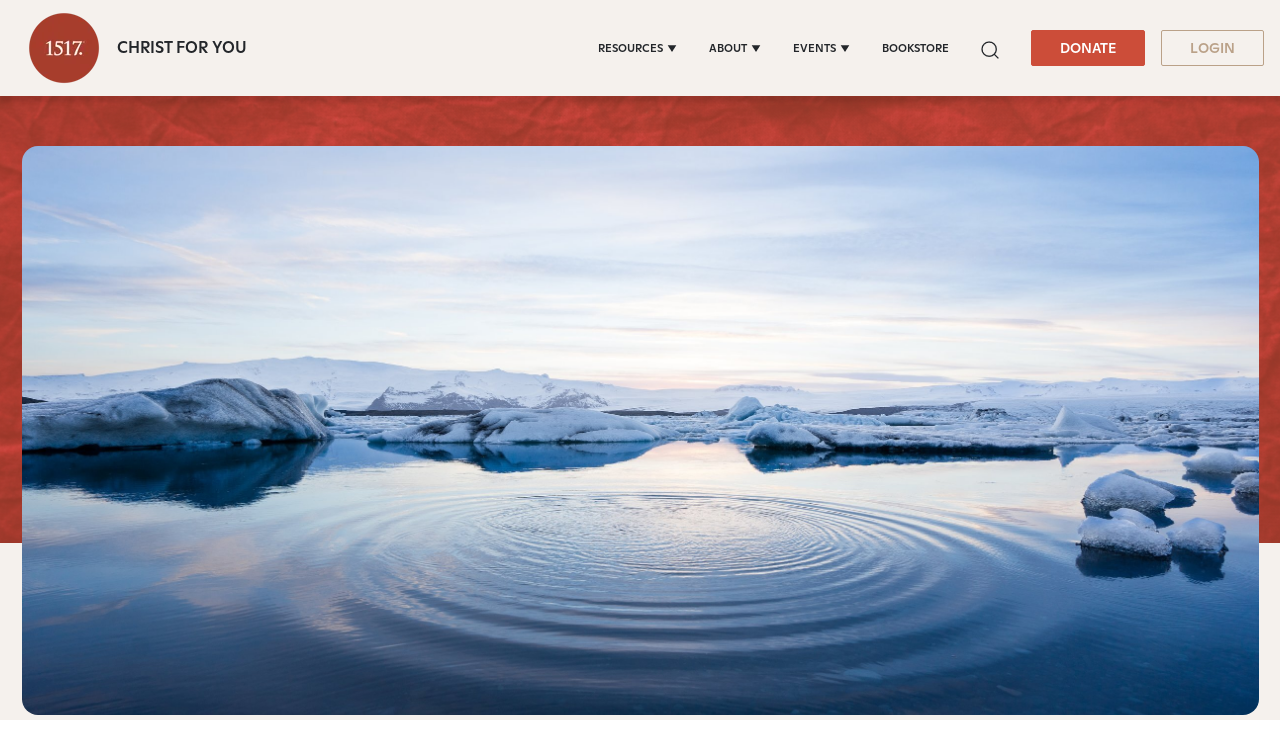

--- FILE ---
content_type: text/html;charset=utf-8
request_url: https://www.1517.org/articles/the-myth-of-perfect-peace
body_size: 40055
content:
<!-- // DND page --><!doctype html><html lang="en" color-mode="light" head="comman"><head>
      <meta charset="utf-8">
      <title>The Myth of Perfect Peace</title>
      
      
      
      
      <meta name="description" content="Articles ">
      <link rel="SHORTCUT ICON" href="https://www.1517.org/hubfs/LMS-logo-1.png">
      <meta name="viewport" content="width=device-width, initial-scale=1">

    <script src="/hs/hsstatic/jquery-libs/static-1.4/jquery/jquery-1.11.2.js"></script>
<script>hsjQuery = window['jQuery'];</script>
    <meta property="og:description" content="The absence of a feeling is not the absence of Christ, but as emotional, rational, and spiritual beings, we cannot say that the presence of Christ necessitates the absence of emotion.">
    <meta property="og:title" content="The Myth of Perfect Peace">
    <meta name="twitter:description" content="The absence of a feeling is not the absence of Christ, but as emotional, rational, and spiritual beings, we cannot say that the presence of Christ necessitates the absence of emotion.">
    <meta name="twitter:title" content="The Myth of Perfect Peace">

    

    
    <style>
a.cta_button{-moz-box-sizing:content-box !important;-webkit-box-sizing:content-box !important;box-sizing:content-box !important;vertical-align:middle}.hs-breadcrumb-menu{list-style-type:none;margin:0px 0px 0px 0px;padding:0px 0px 0px 0px}.hs-breadcrumb-menu-item{float:left;padding:10px 0px 10px 10px}.hs-breadcrumb-menu-divider:before{content:'›';padding-left:10px}.hs-featured-image-link{border:0}.hs-featured-image{float:right;margin:0 0 20px 20px;max-width:50%}@media (max-width: 568px){.hs-featured-image{float:none;margin:0;width:100%;max-width:100%}}.hs-screen-reader-text{clip:rect(1px, 1px, 1px, 1px);height:1px;overflow:hidden;position:absolute !important;width:1px}
</style>

 
<style>  
   #hs_cos_wrapper_Algolia_Search .search-popup-iner::-webkit-scrollbar { width:4px; }

#hs_cos_wrapper_Algolia_Search .search-popup-iner::-webkit-scrollbar-track { background:#fff; }

#hs_cos_wrapper_Algolia_Search .search-popup-iner::-webkit-scrollbar-thumb { background:#cc4d39; }

#hs_cos_wrapper_Algolia_Search .overlay-sec {
  position:fixed;
  top:96px;
  right:0;
  left:0;
  bottom:0;
  background:#000;
  z-index:-1;
  opacity:0;
  transition:0.6s;
}

#hs_cos_wrapper_Algolia_Search .overlay-sec.show {
  z-index:99;
  transition:0.6s;
  opacity:0.5;
}

#hs_cos_wrapper_Algolia_Search .search-popup-show.show-searchpopup {
  top:96px;
  transition:all 0.4s;
  opacity:1;
  z-index:999999;
}

#hs_cos_wrapper_Algolia_Search .search-popup-show {
  position:fixed;
  z-index:-99;
  left:50%;
  opacity:0;
  transform:translateX(-50%);
  top:-100%;
  transition:all 0.4s;
  max-width:1300px;
  width:calc(100vw - 50px);
}

#hs_cos_wrapper_Algolia_Search .search-popup-iner {
  position:relative;
  max-height:calc(100vh - 96px);
  overflow:hidden;
  overflow-y:auto;
}

#hs_cos_wrapper_Algolia_Search #search-box form>input {
  background:#f8f9fa;
  border:0;
  border-radius:5px;
  font-weight:400;
  font-size:20px;
  line-height:26px;
  color:rgba(0,0,0,0.3);
}

#hs_cos_wrapper_Algolia_Search .clo-sec>h4 {
  font-size:20px;
  font-weight:700;
  line-height:1.15;
  margin-bottom:21px;
}

#hs_cos_wrapper_Algolia_Search .ais-Hits-list { padding-left:20px; }

#hs_cos_wrapper_Algolia_Search .ais-Hits-item>h4>a { font-size:16px; }

#hs_cos_wrapper_Algolia_Search .row-sec {
  display:flex;
  flex-wrap:wrap;
  gap:20px;
}

#hs_cos_wrapper_Algolia_Search .clo-sec {
  margin-bottom:30px;
  width:calc(50% - 20px);
}

#hs_cos_wrapper_Algolia_Search .see-all-results { width:100%; }

#hs_cos_wrapper_Algolia_Search .ais-Hits-list h4 { margin-bottom:5px; }

#hs_cos_wrapper_Algolia_Search #search-box {
  position:sticky;
  top:0;
  right:0;
  left:0;
  padding:50px 34px 22px;
}

#hs_cos_wrapper_Algolia_Search .search-cross {
  position:fixed;
  top:15px;
  right:15px;
  display:grid;
  z-index:1;
}

#hs_cos_wrapper_Algolia_Search .search-cross>svg {
  width:16px;
  height:16px;
  cursor:pointer;
}

#hs_cos_wrapper_Algolia_Search .search-row { padding:22px 34px; }

#hs_cos_wrapper_Algolia_Search .clo-sec:last-child { margin-bottom:30px; }

#hs_cos_wrapper_Algolia_Search .clo-sec>a {
  font-weight:900;
  font-size:24px;
  font-family:"GT-Super-Display";
  line-height:1.167;
}

#hs_cos_wrapper_Algolia_Search .ais-Hits-list h4,
#hs_cos_wrapper_Algolia_Search .ais-Hits-list h4 a {
  line-height:1;
  font-weight:400;
  font-family:"Ginto";
}

@media (max-width:1199px) {
  #hs_cos_wrapper_Algolia_Search #search-box { padding:40px 20px; }

  #hs_cos_wrapper_Algolia_Search .search-cross {
    top:14px;
    right:14px;
  }

  #hs_cos_wrapper_Algolia_Search .search-popup-show.show-searchpopup { top:0; }

  #hs_cos_wrapper_Algolia_Search .search-popup-show {
    width:100%;
    max-width:100%;
  }

  #hs_cos_wrapper_Algolia_Search .search-popup-iner { height:calc(100vh - 0px); }

  #hs_cos_wrapper_Algolia_Search .search-row { padding:20px; }
}


   :root[color-mode="light"] .search-popup-iner,
   :root[color-mode="light"] #search-box{
      background-color: #fff;
   }

   :root[color-mode="dark"] #search-box,
   :root[color-mode="dark"] .search-popup-iner {
      background-color: #3d3e3f;
   }

   .search-dark-mode .clo-sec>h4,
   .search-dark-mode .ais-Hits-item>h4>a,
   .search-dark-mode .search-cross>svg>g>path {
      color: #fff;
      fill: #fff;
   }

   .clo-sec>a {
      color: #e0a65a;
   }

   .ais-Hits--empty,
   .search-cross>svg>g>path {
      fill: #cc4d39;
   }

   #search-box form>input::placeholder {
      color: lightgrey;
   }

   .ais-Hits-item>h4>a {
      color: inherit;
   }

   .ais-SearchBox-loadingIndicator {
      display: none;
   }

   .search-section a.q-search {
      font-family: "GT Super Display Trial";
      font-style: normal;
      font-weight: 900;
      font-size: 24px;
      line-height: 28px;
      color: var(--warning);
   }

   .search-section a.q-search:hover {
      color: var(--warning);
   }

</style>

<link class="hs-async-css" rel="preload" href="https://www.1517.org/hubfs/hub_generated/template_assets/1/49731158352/1768899488945/template_bootstrap.min.css" as="style" onload="this.onload=null;this.rel='stylesheet'">
<noscript><link rel="stylesheet" href="https://www.1517.org/hubfs/hub_generated/template_assets/1/49731158352/1768899488945/template_bootstrap.min.css"></noscript>
<link class="hs-async-css" rel="preload" href="https://www.1517.org/hubfs/hub_generated/template_assets/1/73437926581/1768899489504/template_base.css" as="style" onload="this.onload=null;this.rel='stylesheet'">
<noscript><link rel="stylesheet" href="https://www.1517.org/hubfs/hub_generated/template_assets/1/73437926581/1768899489504/template_base.css"></noscript>
<link class="hs-async-css" rel="preload" href="https://www.1517.org/hubfs/hub_generated/template_assets/1/49731158355/1768899491922/template_custom-styles.min.css" as="style" onload="this.onload=null;this.rel='stylesheet'">
<noscript><link rel="stylesheet" href="https://www.1517.org/hubfs/hub_generated/template_assets/1/49731158355/1768899491922/template_custom-styles.min.css"></noscript>
<link rel="stylesheet" href="https://www.1517.org/hubfs/hub_generated/module_assets/1/79686671873/1768220882048/module_1517_-_Header.min.css">

<style>
	.container-fluid.body_dnd_area {
		padding: 0!important;
	}
	#navbar-main .container {
		max-width: 1294px;
	}

	.custom-navbar .navbar-brand img {
		width: 96px;
	}

	.navbar-brand:focus,
	.navbar-brand:hover {
		text-decoration: none
	}
	.navbar-nav .nav-link:not(.btn) {
		padding-right: 0;
		padding-left: 0
	}
	.navbar-text {
		display: inline-block;
		padding-top: .25rem;
		padding-bottom: .25rem
	}
	.navbar-collapse {
		flex-basis: 100%;
		flex-grow: 1;
		align-items: center
	}
	.navbar-toggler {
		padding: 0;
		font-size: 1.3375rem;
		line-height: 1;
		background-color: transparent;
		border: .0625rem solid transparent;
		border-radius: .25rem
	}

	.site-tagline {
		
		font-family: Ginto;
		font-size: 16px;
		color: rgba( 35, 38, 42, 1.0);
		font-weight: 500;
		
	}

	[color-mode="dark"] .site-tagline {
		
		color: rgba( 255, 255, 255, 1.0);
		
	}
	.navbar .navbar-nav .dropdown .dropdown-item {
		font-weight: 500;
	}
	.site-tagline {
		font-family: 'Ginto';
	}
	.custom-navbar .btn-wrapper.btn-wrapper-sm .cta_button {
		min-height: auto;
		padding: 8px 28px;
		display: inline-flex;
		align-items: center;
		justify-content: center;
		text-align: center;
		border-radius: 2px;
		font-weight: 500;
		font-size: 14px;
		line-height: 1.286;
	}
	
	@media (max-width:1199px) {
		.navbar-toggler {
			font-size: calc(1.25875rem + .105vw)
		}
	}
	.navbar-toggler:focus,
	.navbar-toggler:hover {
		text-decoration: none
	}
	.navbar-toggler-icon {
		display: inline-block;
		width: 1.5em;
		height: 1.5em;
		vertical-align: middle;
		content: "";
		background-image: none !Important;
	}
	.mobile-only {
		display:block;
	}

	.navbar-toggler-icon-close {
		display:none;
	}

	@media (min-width:1200px) {
		.mobile-only {
			display:none;
		}

		.navbar-expand-xl .navbar-nav .nav-link {
			padding-right: 1rem;
			padding-left: 1rem
		}
		.navbar-expand-xl .navbar-toggler {
			display: none
		}
		
		.navbar-expand-xl > .container,
		.navbar-expand-xl > .container-fluid {
			position: relative;
		}
		
		.navbar .mega-submenu:not(:first-child) ul.mega-submenu-menu {
			border-left: 1px solid #e5e7ea;
		}
	}
	.navbar .container,
	.navbar .container-fluid {
		padding-right: 0;
		padding-left: 0;
	}

	.custom-navbar .navbar-brand {
		color: #62646d;
		padding: 0;
	}

	.custom-navbar .navbar-toggler {
		color: #2f3338;
		border-color: transparent;
		border: none;
	}
	.custom-navbar .navbar-text {
		color: #2f3338
	}
	.custom-navbar .navbar-text a {
		color: rgba(98, 100, 109, .8)
	}
	.custom-navbar .navbar-text a:focus,
	.custom-navbar .navbar-text a:hover {
		color: rgba(98, 100, 109, .8)
	}
	.headroom {
		will-change: transform;
		background-color: inherit;
		transition: all .2s ease
	}
	.headroom--pinned,
	.headroom--unpinned,
	.position-fixed {
		position: fixed!important
	}
	@media (prefers-reduced-motion:reduce) {
		.headroom {
			transition: none
		}
	}
	.headroom--pinned {
		transform: translateY(0)
	}
	.headroom--unpinned {
		transform: translateY(-100%)
	}

	.headroom--not-top .navbar-theme-default .navbar-brand-light {
		display: none
	}
	.headroom--not-top .navbar-theme-default .navbar-brand-dark {
		display: inline-block
	}
	.navbar .dropdown-menu {
		border: 0;
		border-top: 1px solid #e5e7ea;
		padding: 1rem 0;
		margin: 0;
		box-shadow: 0px 10px 20px 0px rgba(0, 0, 0, 0.05);
		background-color: rgba(245, 241, 237, 1.0);
	}
	.navbar ul.mega-submenu-menu {
		list-style: none;
		padding: 0;
		margin: 0;
	}
	.navbar ul.mega-submenu-menu > li {
		margin: 0 1rem;
	}
	@keyframes show-navbar-collapse {
		0% {
			opacity: 0;
			transform: scale(.95);
			transform-origin: 100% 0
		}
		100% {
			opacity: 1;
			transform: scale(1)
		}
	}
	.navbar-main {
		top: 0;
		width: 100%;
		z-index: 100;
		-webkit-box-shadow: 15px 10px 20px 0 rgba(0, 0, 0, 0.0);
		box-shadow: 15px 10px 20px 0 rgba(0, 0, 0, 0.0);
		-webkit-transition: all 0.2s ease;
		-o-transition: all 0.2s ease;
		transition: all 0.2s ease;
		box-shadow: 0px 6px 4px rgb(0 0 0 / 10%);
		padding-top: 0;
		padding-bottom: 0;
	}
	.headroom--not-top .navbar-main {
		-webkit-box-shadow: 15px 10px 20px 0 rgba(0, 0, 0, 0.05);
		box-shadow: 15px 10px 20px 0 rgba(0, 0, 0, 0.05);
	}
	.navbar .navbar-nav .nav-item .media:not(:last-child) {
		margin-bottom: 1.5rem
	}
	.navbar .navbar-nav .dropdown .dropdown-menu {
		top: 100%;
	}
	.dropdown-menu.show {
		display: -webkit-box;
		display: -ms-flexbox;
		display: flex;
		-ms-flex-wrap: wrap;
		flex-wrap: wrap;
	}
	li.mega-submenu {
		margin: 1rem 0;
	}
	.navbar .navbar-nav .nav-link-arrow {
		transition: transform .2s ease
	}
	.dropdown-toggle::after {
		display: none;
	}
	.custom-navbar .navbar-brand-dark {
		display: none
	}

	.navbar-transparent {
		background-color: transparent;
		border: 0;
		box-shadow: none
	}
	@media (min-width:1200px) {
		.navbar-nav > .nav-item {
			position: relative;
		}
		.navbar-nav > .nav-item.dropdown {
			position: initial;
		}
		.navbar-nav > .nav-item.dropdown.single {
			position: relative;
		}
		.navbar-nav > .nav-item
		.navbar-nav > .nav-item [data-toggle=dropdown]::after {
			transition: all .2s ease
		}
		.navbar-nav > .nav-item.show [data-toggle=dropdown]::after {
			transform: rotate(180deg)
		}
		.navbar-nav > .nav-item:not(.dropdown):after, .navbar-nav .nav-item.active:after {
			content: '';
			height: 3px;
			transition: .3s ease all;
			position: absolute;
			bottom: 12px;
			left: 50%;
			transform: translateX(-50%);
			width: 0
		}
		.navbar-nav > .nav-item:not(.dropdown):hover:after, .navbar-nav > .nav-item.active:after {
			width: 80%
		}
		.navbar-nav .nav-item.dropdown.active:after {
			left: 46%;
		}
		.navbar-nav > .nav-item.dropdown.active:after {
			width: 76%
		}
		.navbar-nav .nav-link {
			padding-top: 1.75rem;
			padding-bottom: 1.75rem;
			border-radius: .25rem
		}
		.navbar-nav .nav-link i {
			margin-right: .3rem;
			font-size: .8025rem
		}
		.navbar-nav .nav-link-icon {
			padding-left: .5rem;
			padding-right: .5rem;
			font-size: 1rem;
			border-radius: .25rem
		}
		.navbar-nav .nav-link-icon i {
			margin-right: 0
		}
		.navbar-nav .dropdown-menu-right:before {
			right: 20px;
			left: auto
		}
		.navbar-nav .dropdown-menu {
			display: -webkit-box;
			display: -ms-flexbox;
			display: flex;
			opacity: 0;
			pointer-events: none;
			transition: all .2s ease;
			border-top-left-radius: 0;
			border-top-right-radius: 0;
			display: none;
		}
		.navbar-nav .dropdown-menu .mega-submenu {
			-webkit-box-flex: 1;
			-ms-flex: 1;
			flex: 1;
		}
		.navbar-nav .dropdown:hover > .dropdown-menu {
			opacity: 1;
			pointer-events: auto;
			transform: translate(0);
			display: block;
		}
		.navbar-nav .dropdown:hover .nav-link > .nav-link-arrow {
			transform: rotate(180deg)
		}
		.navbar-nav .dropdown-menu-inner {
			position: relative;
			padding: 1rem
		}
		.navbar-transparent .navbar-nav .nav-link.disabled {
			color: rgba(255, 255, 255, .25)
		}
		.navbar-transparent .navbar-brand {
			color: #fff
		}
		.navbar-transparent .navbar-brand:focus,
		.navbar-transparent .navbar-brand:hover {
			color: #fff
		}
	}
	.navbar-collapse-header {
		display: none
	}
	@media (min-width:768px) { 
		.custom-navbar .btn-wrapper.btn-wrapper-sm .cta_button svg {
			display:none;
		}
	}


	@media (max-width:1199px) {

		.dropdown-toggle.toggle .nav-link-arrow {
			-webkit-transform: rotate(180deg);
			-ms-transform: rotate(180deg);
			transform: rotate(180deg);
		}
		.navbar-nav .dropdown-menu.show {
			opacity: 1;
			pointer-events: auto;
			animation: show-navbar-dropdown .25s ease forwards
		}
		.navbar-nav .dropdown-menu.close {
			animation: hide-navbar-dropdown .15s ease backwards
		}
		.navbar-nav .nav-link {
			padding: .85rem 0
		}
		.navbar-nav .dropdown-menu {
			box-shadow: none;
			min-width: auto
		}
		.navbar-nav .dropdown-menu .media svg {
			width: 30px
		}
		.navbar-collapse {
			width: 100%;
			position: absolute;
			top: 100%;
			left: 0;
			right: 0;
			z-index: 1050;
			overflow-y: auto;
			height: calc(100vh - 70px)!important;
			opacity: 0;
			overflow-x: hidden;
		}
		.navbar-collapse .navbar-toggler {
			position: relative;
			display: inline-block;
			width: 20px;
			height: 20px;
			padding: 0
		}
		.navbar-collapse .navbar-toggler span {
			display: block;
			position: absolute;
			width: 100%;
			height: 2px;
			border-radius: 2px;
			opacity: 1;
			background: #283448
		}
		.navbar-collapse .navbar-collapse-header {
			display: block;
			padding-bottom: 1rem;
		}
		.collapse-close a.fa.fa-times {
			font-size: 1.75rem;
			margin-top: .4rem;
			padding: .25rem 1.25rem;
		}
		.navbar-collapse .collapse-close {
			text-align: right;
			display: -webkit-box;
			display: -ms-flexbox;
			display: flex;
			-webkit-box-align: center;
			-ms-flex-align: center;
			align-items: center;
			-webkit-box-pack: end;
			-ms-flex-pack: end;
			justify-content: flex-end;
		}
		.dropdown.show .nav-link > .nav-link-arrow {
			transform: rotate(180deg)
		}
		.navbar-collapse.collapsing,
		.navbar-collapse.show {
			padding: 0 15px 15px;
			background-color: rgba(245, 241, 237, 1.0);
			opacity: 1;
		}
		.navbar-collapse.collapsing-out {
			animation: hide-navbar-collapse .2s ease forwards
		}
		@keyframes hide-navbar-collapse {
			from {
				opacity: 1;
				transform: scale(1);
				transform-origin: 100% 0
			}
			to {
				opacity: 0;
				transform: scale(.95)
			}
		}
		@keyframes show-navbar-dropdown {
			0% {
				opacity: 0;
				transform: translate(0, 10px) perspective(200px) rotateX(-2deg);
				transition: visibility .45s, opacity .45s, transform .45s
			}
			100% {
				transform: translate(0, 0);
				opacity: 1
			}
		}

		@keyframes hide-navbar-dropdown {
			from {
				opacity: 1
			}
			to {
				opacity: 0;
				transform: translate(0, 10px)
			}
		}
		@keyframes show-dropdown {
			0% {
				opacity: 0;
				transform-origin: perspective(200px) rotateX(-2deg);
				transition: visibility .45s, opacity .5s
			}
			100% {
				opacity: 1
			}
		}
		@keyframes hide-dropdown {
			from {
				opacity: 1
			}
			to {
				opacity: 0;
				transform: translate(0, 10px)
			}
		}
		.collapse-brand img {
			width: 90px;
		}
	}
	@media (min-width: 1440px) {
		.navbar-main {
			padding: 0rem 2rem;
		}
	}
	.dropdown-menu {
		min-width: 100%
	}
	.dropdown-menu.single {
		min-width: 12rem;
	}
	.dropdown-menu .dropdown-header,
	.dropdown-menu .dropdown-item,
	.dropdown-menu .dropdown-item {
		padding: .5rem 1rem;
		color: rgba(35, 38, 42, 1.0);
	}
	.lang_list_class li a,
	.globe_class {
		color: #23262a;
	}
	.dropdown-menu .dropdown-header {
		color: #4b4d58;
		font-weight: 600
	}
	.show .dropdown-menu {
		animation: show-dropdown .2s ease forwards !important;
	}
	[data-toggle]:hover {
		cursor: pointer
	}
	.dropdown-toggle:after,
	.dropleft .dropdown-toggle:before,
	.dropright .dropdown-toggle:after,
	.dropup .dropdown-toggle:after {
		display: none
	}
	.headroom--not-top .navbar-theme-default {
		background-color:  rgba(245, 241, 237, 1.0);
		box-shadow: 0 0 30px 0 rgba(119,131,143,0.20);
	}
	.navbar .navbar-nav .dropdown a.dropdown-item:hover {
		text-decoration: underline;
		background: none;
	}
	.toggler path {
		stroke: rgba(35, 38, 42, 1.0);
	}

	.custom-navbar .navbar-toggler {
		background-color: #2f3338;
		border-radius: 0;
		height: 70px;
		padding: 10px 20px;
	} 
	.navbar-toggler-icon-close svg line {
		fill: #fff !important;
		stroke: #fff !important;
	}
	.custom-navbar .navbar-toggler path, .headroom--not-top .navbar-theme-default .toggler path {
		color: #fff;
		stroke: #fff !important;
	}
	.navbar-nav > .nav-item:not(.dropdown):after, .navbar-nav .nav-item.active:after {
		background: rgba(35, 38, 42, 1.0);
	}

	#navbar-main .show-search,
	.custom-navbar .navbar-nav .nav-link,
	.custom-navbar .navbar-nav .active > .nav-link,
	.globe_class {
		color: rgba(35, 38, 42, 1.0) !important;
	}

	.custom-navbar .navbar-nav svg,
	.custom-navbar .navbar-nav svg path {
		fill: rgba(35, 38, 42, 1.0) !important;
	}

	.navbar .navbar-nav .dropdown .dropdown-item,
	.navbar .navbar-nav .nav-link,
	.btn-wrapper.btn-primary-wrapper.d-xl-inline a,
	.lang_list_class li a {
		
		font-size: 0.7rem;
		
		
		text-transform: uppercase;
		
	}
	.globe_class {
		width: 100%;
		font-size: 2rem;
		-webkit-box-pack: start;
		-ms-flex-pack: start;
		justify-content: flex-start;
	}
	.globe_class:hover .lang_list_class {
		display: block;
		left: 0 !important;
		transform: none;
		text-align: left;
		box-shadow: none;
		border-left: 2px solid;
		border-color: inherit;
		border-top: 0;
		width: 100%;
	}
	
	.headroom--not-top .navbar-theme-default .nav-link,
	.headroom--not-top .navbar-theme-default .active > .nav-link {
		color: rgba(35, 38, 42, 1.0) !important;
	}
	.headroom--not-top .navbar-theme-default .nav-link:focus,
	.headroom--not-top .navbar-theme-default .nav-link:hover {
		color: rgba(35, 38, 42, 1.0) !important;
	}

	.headroom--not-top .navbar-theme-default > .nav-item:not(.dropdown):after,
	.headroom--not-top .navbar-theme-default .nav-item.active:after,
	.headroom--not-top .navbar-theme-default .nav-item:not(.dropdown):after,
	.headroom--not-top .navbar-theme-default .nav-item:after {
		background: rgba(35, 38, 42, 1.0);
	}

	.headroom--not-top .navbar-theme-default .toggler path {
		stroke: rgba(35, 38, 42, 1.0);
	}

	.headroom--not-top .custom-navbar .navbar-nav svg,
	.headroom--not-top .custom-navbar .navbar-nav svg path,
	.headroom--not-top .navbar-collapse .collapse-close svg path {
		
		fill: rgba(35, 38, 42, 1.0) !important;
		
	}
	

	

	

	
	.navbar-main {
		position: relative;
		background-color:  rgba(245, 241, 237, 1.0)
	}
	[color-mode="dark"] .navbar .dropdown-menu,
	[color-mode="dark"] .navbar-main {
		background-color:  rgba(63, 74, 80, 1.0)
	}

	[color-mode="dark"] .toggler path {
		stroke: rgba(255, 255, 255, 1.0) !important;
	}
	[color-mode="dark"] .navbar-nav > .nav-item:not(.dropdown):after, 
	.navbar-nav .nav-item.active:after {
		background: rgba(255, 255, 255, 1.0);
	}
	[color-mode="dark"] #navbar-main .show-search,
	[color-mode="dark"] .custom-navbar .navbar-nav .nav-link,
	[color-mode="dark"] .custom-navbar .navbar-nav .active > .nav-link,
	[color-mode="dark"] .globe_class {
		color: rgba(255, 255, 255, 1.0) !important;
	}

	[color-mode="dark"] .custom-navbar .navbar-nav svg,
	[color-mode="dark"] .custom-navbar .navbar-nav svg path {
		fill: rgba(255, 255, 255, 1.0) !important;
	}

	[color-mode="dark"] .dropdown-menu .dropdown-header,
	[color-mode="dark"] .dropdown-menu .dropdown-item,
	[color-mode="dark"] .dropdown-menu .dropdown-item {
		padding: .5rem 1rem;
		color: rgba(255, 255, 255, 1.0);
	}
	[color-mode="dark"] .lang_list_class li a,
	[color-mode="dark"] .globe_class {
		color: #fff;
	}

	body {
		-webkit-transition: all 0.2s ease;
		-o-transition: all 0.2s ease;
		transition: all 0.2s ease;
	}
	
	@media (max-width:1199px) {
		.navbar .navbar-nav .dropdown .dropdown-menu {
			border: 0;
			border-radius: 0;
			border-left: 2px solid #e5e7ea;
		}
	}
	.navbar-theme-default.custom-navbar:not(.headroom) .navbar-nav .dropdown-item.top-item:hover {
		background: none;
	}
	.navbar-collapse-header .container {
		display: block;
	}

	/** Search CSS **/
	.search {
		display: -webkit-box;
		display: -ms-flexbox;
		display: flex;
		-webkit-box-align: center;
		-ms-flex-align: center;
		align-items: center;
		-webkit-box-pack: center;
		-ms-flex-pack: center;
		justify-content: center;
		position: relative;
	}

	.navbar-search-form-wrapper {
		position: absolute;
		background-color:  rgba(245, 241, 237, 1.0);
		
		right: 100%;
		
		opacity: 0;
		width: 0;
		-webkit-transition: all 0.2s ease;
		-o-transition: all 0.2s ease;
		transition: all 0.2s ease;
		display: -webkit-box;
		display: -ms-flexbox;
		display: flex;
		-webkit-box-align: end;
		-ms-flex-align: end;
		align-items: flex-end;
	}

	.navbar-search-form-wrapper.open {
		width: 250px;
		opacity: 1;
	}

	.sr-search-toggle {
		position: relative;
		z-index: 1;
	}

	.sr-nav .hs-menu-depth-1 > a:not(.cta_button) {
		color: #323638;
		-webkit-transition: all 0.2s ease;
		-o-transition: all 0.2s ease;
		transition: all 0.2s ease;
	}

	.show-search svg {
		fill: none;
	}

	.show-search svg path {
		stroke: currentColor;
	}

	.globe_class:before {
		content: "\f0ac";
	}
	.globe_class {
		font-family: FontAwesome;
		font-size: 1.5rem;
		text-rendering: auto;
		-webkit-font-smoothing: antialiased;
		-moz-osx-font-smoothing: grayscale;
		background: none !important;
		position: relative;
		display: -webkit-box;
		display: -ms-flexbox;
		display: flex;
		-webkit-box-align: center;
		-ms-flex-align: center;
		align-items: center;
		-webkit-box-pack: center;
		-ms-flex-pack: center;
		justify-content: center;
		border-color: inherit;
		margin-left: 1rem;
		height: 100%;
	}
	.lang_list_class {
		top: 100% !important;
		left: 60% !important;
		box-shadow: 0 1rem 3rem rgb(11 11 12 / 5%);
		border-top: 2px solid;
		border-color: inherit;
		padding: 0;
		min-width: 12rem;
		padding: .7rem 0;
		background: #fff;
		text-align: left;
	}
	.lang_list_class li {
		border: none !important;
		padding: 0 !important;
	}
	.lang_list_class li a {
		padding: 1rem 1.85rem;
		display: block;
	}
	.lang_list_class:after,
	.lang_list_class:before {
		display: none;
	}
	@media (max-width:1199px) {
		.globe_class {
			margin-top: 1rem;
			margin-left: 0;
		}
		.navbar-collapse .container {
			display: block;
			padding: 0;
		}

		.sr-nav .hs-menu-depth-1 > a:not(.cta_button):hover {
			color: #333;
			opacity: .6;
		}
		.navbar-collapse .container .search {
			display: none;
		}
		#navbar-main .cta-group {
			display: block;
		}
		#navbar-main .cta-group .btn-wrapper {
			/* 			display: block; */
		}

		.custom-navbar .navbar-brand img {
			width: 70px;
		}
		.custom-navbar .navbar-brand {
			margin-right: 0;
		}
	}

	#navbar-main { 
		width:100%;
		left: 0;
		top:0;
		position: relative;
		z-index: 1099;
		background-color: rgba(245, 241, 237,1.0);
	}

	[color-mode="dark"] #navbar-main { 
		background-color: rgba(63, 74, 80,1.0);
	}

	#navbar-main .nav-link {
		font-weight: 500;
		line-height: 1.285;
	}

	#navbar-main li.mega-submenu {
		margin: 0;
	}
	.custom-navbar .btn-wrapper.btn-wrapper-sm .cta_button svg {
		margin-right: 5px;
	}
	.mobile-cta .btn-outline-primary-wrapper.btn-wrapper-sm {
		display: none !important;
	}

	@media (max-width: 1199px) {

		.navbar-main {
			padding-left: 0;
			padding-right: 15px;
		}
		#navbar-main .container {
			justify-content: flex-start !important;
		}

		.site-tagline {
			font-size: 14px;
			line-height: 1.28571428571;
		}

		.navbar-collapse .btn-wrapper.btn-primary-wrapper.btn-wrapper-sm {
			display: none !important;
		}

		#navbar-main .cta-group {
			/* 			width: 100%; */
			padding-left: 1rem;
		}

		#navbar-main .navbar-collapse .container {
			display: flex;
			flex-direction: column;
			justify-content: normal !IMPORTANT;
			min-height: 100%;
			background-color: rgba(245, 241, 237, 1.0);
			padding-bottom: 1rem;
		}

		#navbar-main .navbar-collapse .container ul.navbar-nav {
			margin-left: 0 !IMPORTANT;
			width: 100%;
			padding: 1rem;
		}

		#navbar-main .navbar-collapse {
			background-color: #fff;
			padding: 15px 15px;
		}

		:root[color-mode="dark"] #navbar-main .navbar-collapse .container,
		:root[color-mode="dark"] #navbar-main .navbar-collapse {
			background-color: var(--body_bg);
		}

		:root[color-mode="dark"] .navbar-toggler-icon-close svg line,
		:root[color-mode="dark"] .navbar-toggler-icon-close svg {
			fill: var(--light);
			stroke: var(--light);
		}

		.navbar-toggler-icon-close {
			display: none;
			align-items: center;
			justify-content: center;
		}

		.navbar-toggler[aria-expanded="true"] .navbar-toggler-icon-close {
			display: flex;
		}

		.navbar-toggler[aria-expanded="true"] .navbar-toggler-icon {
			display: none;
		}

		.navbar-toggler-icon-close svg {
			width: 25px;
			height: 25px;
			fill: #2f3338;
		}

		.navbar-toggler.collapsed .navbar-toggler-icon {
			display: block;
		}

		.navbar-toggler-icon-close svg line {
			fill: #2f3338;
			stroke: #2f3338;
			stroke-width: 7px;
		}

		.navbar-toggler-icon-close {
			width: 1.5em;
			height: 1.5em;
		}


	}
	@media (max-width: 767px){
		.custom-navbar .btn-wrapper.btn-wrapper-sm .cta_button {
			padding: 8px 10px;
		}
		body.toc-present.navbar-pinned .headroom--pinned {
			transform: translateY(-100%);
		}
		body.toc-present .audio-player-mobile-inner.scrolled-header {
			position: relative !important;
		}
	}

	@media (max-width: 550px){

		.site-tagline {
			font-size: 12px;
			line-height: 1.2;
		}

		#navbar-main .nav-link.sr-search-toggle {
			padding: 0.5rem 0;
		}

		#navbar-main .cta-group {
			padding-left: 0.5rem;
		}

		.custom-navbar .btn-wrapper.btn-wrapper-sm .cta_button {
			padding: 8px 10px;
			font-size: 12px;
		}

		.custom-navbar .navbar-brand img {
			width: 60px;
		}

		.navbar-collapse {
			height: calc(100vh - 60px)!important;
		}

		.navbar-main {
			padding-right: 15px;
		}
	}

	@media (max-width: 479px){
	
		.site-tagline {
			display: none;
		}
		
	}

	@media (max-width: 380px){
		.navbar-main {
			padding-left: 0;
			padding-right: 8px;
		}
		.custom-navbar .btn-wrapper.btn-wrapper-sm .cta_button {
			padding: 8px 8px;
		}
		/*       .custom-navbar .navbar-toggler {
		padding: 10px 10px;
	} */
	}
	@media (max-width: 370px){
		.site-tagline {
			left: -8px;
			position: relative;
		}
	}
	@media (max-width: 350px){
		.custom-navbar .navbar-toggler {
			padding: 10px 8px;
		}
		.site-tagline {
			font-size: 9px;
			left: -8px;
			position: relative;
		}
		.custom-navbar .btn-wrapper.btn-wrapper-sm .cta_button {
			font-size: 12px;
			padding: 8px 7px;
		}
	}

</style>

<link rel="stylesheet" href="https://www.1517.org/hubfs/hub_generated/module_assets/1/170290024326/1765535219942/module_1517_-_Article_Listing.min.css">
<link rel="stylesheet" href="https://www.1517.org/hubfs/hub_generated/module_assets/1/170376456028/1763380255952/module_1517_-_Article_Recent_Posts.min.css">
<link rel="stylesheet" href="https://www.1517.org/hubfs/hub_generated/module_assets/1/170369777687/1758173315716/module_1517_-_Article_Listing_Post_Details.min.css">
<link rel="stylesheet" href="https://www.1517.org/hubfs/hub_generated/template_assets/1/73442683517/1768899491874/template_slick.min.css">

<style>


	.print_only{
		display: none;
		margin-bottom: 20px;
	}
	.widget_1719983859390 {background-color: rgba(245, 241, 237, 1.0);
		border-top: 0px none #e5e7ea;
border-bottom: 0px none #e5e7ea;
;
	}
	.widget_1719983859390 .sr-cover-image {
		position: absolute;
		width: 100%;
		
		height: 100%;
		top: 0%;
		}
	.sr-hero-features .height-auto     { min-height: 0vh; }
	.sr-hero-features .height-small    { padding: 8rem 0; }
	.sr-hero-features .height-medium   { padding: 14rem 0; }
	.sr-hero-features .height-large    { padding: 20rem 0; }
	.sr-hero-features .height-full     { min-height: 100vh; }

	.widget_1719983859390 .entry-detail-layout .form {
		margin-top: 0;
		margin-bottom: 48px;
		border-radius: 8px;
		border: 1px solid #DCDAD8;
		background: var(--body_bg);
		padding-bottom: 48px;
	}
	.widget_1719983859390 .post-detail-wrpr .hs_auth_inner {
		border-radius: 8px;
	}
	.widget_1719983859390 .form form .hs-form-field {
		margin-bottom: 0;
	}
	.widget_1719983859390 .form form{
		gap: 14px;
	}
	.widget_1719983859390  .entry-detail-layout .form form.hs_submit.hs-submit {
		margin-top: 0;
	}
	.widget_1719983859390.post-detail-wrpr .custom-categories ul li a {
		color: #BAA086;
		font-size: 12px;
		font-style: normal;
		font-weight: 400;
		text-transform: uppercase;
	}
	.widget_1719983859390 textarea, 
	.widget_1719983859390 select, 
	.widget_1719983859390 .form-control,
	.widget_1719983859390 input:not([type="radio"]):not([type="checkbox"]):not([type="file"]):not([type="submit"]):not(.donately-btn),
	.widget_1719983859390 input[readonly]:not([type="radio"]):not([type="checkbox"]):not([type="file"]):not([type="submit"]) {
		border-radius: 4px;
		min-height: 34px;
		font-size: 12px;
		line-height: 2.75;
	}
	.widget_1719983859390 .entry-detail-layout .hs_submit.hs-submit input.hs-button.primary {
		justify-content: center;
		font-size: 14px;
		font-weight: 500;
		line-height: 2.35714;
		padding: 0;
	}
	.widget_1719983859390 .entry-detail-layout .form .heading {
		font-size: 22px;
		font-weight: 400;
		line-height: 2.40909;
	}
	.widget_1719983859390 .entry-detail-layout .hs_submit.hs-submit {
		margin-bottom: 0;
		margin-top: 0;
	}
	.widget_1719983859390 .entry-detail-layout .article-content p {
		color: #5E5E5E;
		font-size: 20px;
		letter-spacing: .02em;
		line-height: 1.7;
	}
	.widget_1719983859390.post-detail-wrpr .categories-title {
		font-size: 32px;
		font-weight: 400;
		line-height: 150%;
	}
	.widget_1719983859390 .entry-detail-layout .features-articles-column-inner {
		padding: 18px;
		border-radius: 16px;
		background: var(--body_bg);
	}
	.widget_1719983859390 .entry-detail-layout .features-title a {
		color: inherit;
	}
	.widget_1719983859390 .entry-detail-layout .features-title {
		font-size: 18px;
		font-weight: 400;
		line-height: normal;
		margin: 0 0 8px 0;
	}
	.widget_1719983859390 .entry-detail-layout .features-description {
		color: #5E5E5E;
		font-size: 16px;
		line-height: 136%;
	}
	.widget_1719983859390 .entry-detail-layout .features-image {
		margin-bottom: 24px;
		border-radius: 8px;
		overflow: hidden;
	}
	.widget_1719983859390 .entry-detail-layout .features-articles-column {
		margin-bottom: 12px;
	}
	.widget_1719983859390 .entry-detail-layout .table-content-inner {
		border-radius: 8px;
		border: 1px solid #DCDAD8;
		background: var(--body_bg);
		padding: 24px 15px;
	}
	.widget_1719983859390 .entry-detail-layout  .table-content-title {
		margin-bottom: 10px;
	}
	.widget_1719983859390 .entry-detail-layout  .table-content-title h5 {
		margin: 0;
		font-size: 18px;
		font-weight: 400;
		line-height: 150%;
		font-family: "GT-Super_web";
	}
	.widget_1719983859390 .entry-detail-layout .tocify-header li {
		width: 100%;
	}
	.widget_1719983859390 .entry-detail-layout .tocify-header li a {
		color: #5E5E5E;
		font-size: 14px;
		font-style: normal;
		font-weight: 400;
		line-height: 1.50;
	}
	.widget_1719983859390 .entry-detail-layout .tocify-header {
		padding: 13px 0;
		list-style: disc;
		list-style-position: outside;
		padding-left: 18px;
	}
	.widget_1719983859390 .entry-detail-layout .tocify-header:not(:last-child) {
		border-bottom: 1px solid #DCDAD8;
	}
	.widget_1719983859390 .entry-detail-layout .tocify-header li.active a,
	.widget_1719983859390 .entry-detail-layout .entry-detail-layout .tocify-header li a:hover {
		color: #C74F3D;
		text-decoration: underline;
	}
	.widget_1719983859390 .entry-detail-layout .table-content {
		position: sticky;
		top: 100px;
	}
	.widget_1719983859390 .post-banner {
		padding: 50px 0;
	}
	.widget_1719983859390 .post-banner .newstyle-bannerimage {
		border-radius: 16px;
		overflow: hidden;
	}
	.widget_1719983859390 .post-banner  .social-share ul.social-list {
		margin: 0;
		padding: 0;
		list-style: none;
		display: flex;
		flex-wrap: wrap;
		row-gap: 10px;
	}
	.widget_1719983859390 .post-banner .social-share {
		margin-right: 32px;
	}
	.widget_1719983859390 .post-banner .post_banner_meta_row {
		margin-top: 24px;
	}
	.widget_1719983859390 .entry-detail-layout .bottom-content {
		padding-top: 120px;
		padding-bottom: 88px;
	}
	.widget_1719983859390 .entry-detail-layout .topic-list .heading {
		margin-bottom: 32px;
	}
	.widget_1719983859390 .entry-detail-layout .topic-list .heading {
		color: var(--link_color);
		font-size: 40px;
		font-weight: 400;
		line-height: 132.5%;
	}
	.widget_1719983859390 .post-banner .social-share ul.social-list li:not(:last-child) {
		margin-right: 12px;
	}
	.widget_1719983859390 .post-banner .social-share {
		margin-right: 0;
	}
	.widget_1719983859390 .post-banner .blog-publish-date.time {
		margin-right: 32px;
		font-size: 16px;
		font-weight: 500;
		line-height: normal;
	}
	.widget_1719983859390 .post-banner  .post-banner-title h2 {
		color: var(--white);
		margin: 0;
	}
	.widget_1719983859390 .post-banner .blog-publish-date.time{
		color: var(--heading);
	}
	.widget_1719983859390 .post-banner .post_banner_bg {
		background-image: url(https://www.1517.org/hubfs/raw_assets/public/sr/image/article-details.png);
		height: 60%;
		position: absolute;
		top: 0;
		bottom: 0;
		width: 100%;
		left: 0;
	}
	.widget_1719983859390.post-detail-wrpr .rel-title {
		margin-bottom: 10px;
		font-size: 22px;
		font-weight: 400;
		line-height: 134.523%;
	}
	.widget_1719983859390 .related-post .author_image {
		width: 36px;
		min-width: 36px;
		height: 36px;
		display: inline-block;
		border-radius: 50%;
		overflow: hidden;
		vertical-align: middle;
		margin-right: 14px;
	}
	.widget_1719983859390 .related-post .author {
		font-size: 14px;
		font-weight: 400;
		text-transform: uppercase;
	}
	.widget_1719983859390 .related-post .author_image img {
		width: 100%;
		height: 100%;
	}
	.widget_1719983859390 .related-blog-publish-date {
		color: var(--secondary);
		font-size: 14px;
		font-weight: 400;
		line-height: normal;
	}
	.widget_1719983859390 .related-post .all-author-details {
		margin-bottom: 12px;
		row-gap: 12px;
	}
	.widget_1719983859390 .related-post .related-body-content {
		color: #5E5E5E;
		font-size: 16px;
		padding-bottom: 16px;
	}
	.widget_1719983859390 .related-post {
		margin-bottom: 0;
	}
	.widget_1719983859390  .related-post .author a {
		display: flex;
		align-items: center;
	}
	.widget_1719983859390 .related-post .author a label {
		margin-bottom: 0;
		padding-right: 5px;
		line-height: normal;
		text-transform: capitalize;
	}
	.print-module-v3 .container,
	.widget_1719983859390.post-detail-wrpr .container {
		max-width: 1267px;
	}
	.widget_1719983859390.post-detail-wrpr .slick-arrow {
		width: 42px;
		height: 42px;
		background: #323638;
		border-radius: 50%;
		display: flex !important;
		text-align: center;
		align-items: center;
		cursor: pointer;
	}

	.widget_1719983859390.post-detail-wrpr .slick-arrow svg {
		display: block;
		margin: 0 auto;
	}
	.widget_1719983859390.post-detail-wrpr .featured_arrows {
		gap: 12px;
	}
	.widget_1719983859390 .slick-arrow:hover {
		background: #CC4D39;
	}
	.widget_1719983859390 .features-articles-top {
		margin-bottom: 16px;
	}
	.widget_1719983859390.post-detail-wrpr .slick-arrow.featured_next {
		transform: rotate(-180deg);
	}
	.widget_1719983859390 .features-articles .blog-publish-date.time {
		color: #BAA086;
		font-size: 12px;
		line-height: normal;
	}
	.widget_1719983859390 .features-articles .contributor_image {
		border-radius: 50%;
		width: 28px;
		height: 28px;
		overflow: hidden;
		display: block;
		margin-right: 10px;
		background-size: cover;
		background-position: center center;
		background-repeat: no-repeat;
	}
	.widget_1719983859390 .features-articles .author {
		display: flex;
		align-items: center;
		font-size: 12px;
		font-weight: 400;
		line-height: normal;
		padding-right: 5px;
		text-transform: capitalize;
	}
	.widget_1719983859390 .features-articles .contributor_image img {
		height: 100%;
		width: 100%;
		object-fit: cover;
	}
	.widget_1719983859390 .features-articles .features-articles-title {
		margin: 0;
		font-size: 32px;
		line-height: 1.50;
		font-weight: 400;
	}
	.widget_1719983859390 .features-articles .bg-img {
		background-size: cover;
		background-position: center center;
		background-repeat: no-repeat;
		height: 100%;
	}
	.widget_1719983859390 .features-articles .all-author {
		margin-top: 0;
	}
	.widget_1719983859390 .features-articles .blog-author-column {
		margin-top: 11px;
	}  
	.widget_1719983859390.post-detail-wrpr .rel-title a {
		color: inherit;
	}
	.widget_1719983859390 .article-content h2 {
		font-size: 40px;
		font-weight: 400;
		line-height: 132.5%;
		position: relative;
		padding-top: 100px;
	}
	.widget_1719983859390 .entry-main div[data-unique] {
		margin-top: -100px;
	}

	[color-mode="dark"] .widget_1719983859390 .entry-detail-layout .tocify-header li a {
		color: var(--primary);
	}

	[color-mode="dark"] .widget_1719983859390 .entry-detail-layout .tocify-header li.active a, 
	[color-mode="dark"] .widget_1719983859390.entry-detail-layout .entry-detail-layout .tocify-header li a:hover{
		color: #C74F3D;
	}
	[color-mode="dark"] .widget_1718339809538 .entry-detail-layout .citation * {
		color: var(--light) !important;
	}
	[color-mode="dark"] .related-post-item-inner {
		border: 1px solid var(--primary);
	}
	[color-mode="dark"] .related-post .related-body-content {
		color: var(--white);
	}
	[color-mode="dark"] .post-detail-wrpr .hs_auth_inner {
		border: 1px solid var(--primary);
	}
	/* Audio Player */
	.widget_1719983859390 .entry-detail-layout .audio-player {
		background: var(--white);
		border-radius: 4px;
		padding: 16px;
		display: block;
		margin-bottom: 48px;
	}
	.material-icons {
		font-family: 'Material Icons';
		font-weight: normal;
		font-style: normal;
		font-size: 24px;
		line-height: 1;
		letter-spacing: normal;
		text-transform: none;
		display: inline-block;
		white-space: nowrap;
		word-wrap: normal;
		direction: ltr;
		-webkit-font-feature-settings: 'liga';
		-webkit-font-smoothing: antialiased;
	}

	.col-right {
		width: 100%;
		padding-left: 25px;
	}
	.col-right-inner {
		display: flex;
	}
	.controls {
		display: flex;
	}
	.left-controls {
		display: flex;
		position: relative;
		top: 3px;
	}
	.controls button {
		border: 0;
		background-color: transparent;
		color: inherit;
		font-size: inherit;
		line-height: inherit;
		display: inline-flex;
		align-items: center;
	}
	.audio-player button {
		cursor: pointer;
		vertical-align: middle;
		position: relative;
	}
	.volume-slider-background {
		cursor: pointer;
		display: inline-block;
		width: 75px;
		border-top: 2px solid #ddd;
		margin-bottom: 0;
		margin-right: 13px;
		padding-bottom: 5px;
	}
	.volume-slider {
		pointer-events: none;
		position: relative;
		height: 2px;
		width: 100%;
		background-color: #231F20;
		top: -2px;
	}
	.audio-player button.js-volume {
		position: relative;
		top: -3px;
	}
	.volume-slider::after {
		content: "";
		position: absolute;
		right: 0;
		top: 50%;
		transform: translate(50%, -50%);
		display: block;
		width: 10px;
		height: 10px;
		background-color: #231F20;
		border-radius: 50%;
		z-index: 1;
		/*          box-shadow: 0 0 3px rgba(0, 0, 0, 0.5); */
	}
	.progress-slider-background {
		border-top: 2px solid #DDD;
		cursor: pointer;
		padding-right: 7px;
		box-sizing: border-box;
		padding: 0 0 5px 0;
	}
	.progress-slider {
		position: relative;
		pointer-events: none;
		border-top: 2px solid #C74F3D;
		margin-left: 0;
		margin-right: 0;
		width: 0%;
		padding-left: 7px;
		box-sizing: border-box;
		top: -2px
	}
	.progress-slider::after {
		content: "";
		position: absolute;
		right: 0;
		top: 50%;
		transform: translate(50%, -50%);
		display: block;
		width: 10px;
		height: 10px;
		background-color: #231F20;
		border-radius: 50%;
		z-index: 1;
		box-shadow: 0 0 3px rgba(0, 0, 0, 0.5);
		margin-top: -1px;
	}

	.widget_1719983859390 .entry-detail-layout aside.entry-aside {

		width: 100%;
		padding-left: 15px;
		padding-right: 15px;
	}
	.widget_1719983859390 .entry-detail-layout aside.entry-aside-left {
		width: 100%;
		padding-left: 15px;
		padding-right: 15px;
	}
	.widget_1719983859390 .entry-detail-layout .top_content_inner {
		margin-left: -15px;
		margin-right: -15px;
	}
	.widget_1719983859390 .entry-detail-layout .audio-feature-image {
		min-width: 80px;
		height: 80px;
		background-size: cover;
		background-repeat: no-repeat;
		background-position: center center;
	}
	.widget_1719983859390 .entry-detail-layout .audio-title-row {
		padding-left: 24px;
		width: 100%;
		display: flex;
		align-items: flex-start;
		flex-wrap: wrap;
	}
	.widget_1719983859390 .entry-detail-layout .audio-title {
		width: 100%;
		margin-bottom: 15px;
	}
	.widget_1719983859390 .entry-detail-layout .audio-title h2 {
		color: #231F20;
		font-size: 18px;
		font-weight: 400;
		line-height: 150%;
		margin: 0;
	}
	.widget_1719983859390  .hubdb-post-page .newstyle-bg-image {
		background-size: cover !important;
		min-height: auto;
		padding-bottom: 46%;
	}
	button.js-replay.replay-button,
	button.js-forward {
		padding: 0;
		margin: 0 0 0 0;
		position: relative;
		margin-top: 12px;
		flex-direction: column
	}
	.audio-column {
		display: flex;
		width: 100%;
		align-items: center;
	}
	.js-progress {
		width: 100%;
	}
	.js-playback-time.playback-time {
		color: #5E5E5E;
		font-size: 8px;
		font-style: normal;
		font-weight: 400;
		line-height: 150%;
		margin-bottom: 8px;
		display: block;
	}
	button.js-pause,
	button.js-play {
		border: 1px solid #231F20;
		border-radius: 50%;
		width: 33px;
		height: 33px;
		margin-left: 10px;
		margin-right: 10px;
		padding: 0;
	}
	button.js-play i,
	button.js-pause i {
		text-align: center;
		display: block;
		margin: 0 auto;
		color: #231F20;
	}
	.volume-group {
		display: flex;
		align-items: center;
	}
	.right-controls {
		display: flex;
		align-items: center;
		margin-right: 0;
		margin-left: auto;
		padding-top: 6px;
	}
	.js-progress-slider-row {
		width: 100%;
		max-width: 275px;
		padding: 0 18px;
	}
	.left-controls button label {
		color: #5E5E5E;
		font-size: 8px;
		font-style: normal;
		font-weight: 400;
		line-height: 150%;
		margin-top: 5px;
		width: 100%;
		margin-bottom: 0;
		text-align: left;
	}   
	.speed-text {
		color: #5E5E5E;
		/*       font-size: 22px; */
		font-style: normal;
		font-weight: 400;
		line-height: 150%;
		position: relative;
		top: -4px;
	}
	.custom-cta {
		margin-bottom: 48px;
	}  
	.widget_1719983859390 .post-banner .post-banner-title .h2 {
		font-size: 40px;
		color: var(--heading);
		font-weight: 400;
		line-height: 132.5%;
		margin: 0;
	}
	.widget_1719983859390 .tocify-extend-page {
		display: none;
	}
	.widget_1719983859390 .post-banner .s-icon  {
		background-color: transparent;
	}
	/*    .widget_1719983859390 .post-banner .s-icon path {
	fill: rgba(204 77 57 / 70%);
	} */
	.widget_1719983859390 .audio-title-mobile{
		display: none;   
	}
	.widget_1719983859390 .entry-detail-layout .entry-main {
		padding-left: 15px;
		padding-right: 15px;
	}
	.widget_1719983859390 .entry-detail-layout.two_column_content .js-progress-slider-row {
		max-width: 100%;
	}
	.widget_1719983859390 .custom-cta {
		border-radius: 8px;
		overflow: hidden;
	}
	[color-mode="dark"] .widget_1719983859390 {
		background: var(--dark)
	}   
	[color-mode="dark"] .widget_1719983859390 .entry-detail-layout .features-description,
	[color-mode="dark"] .widget_1719983859390 .entry-detail-layout .article-content p {
		color: var(--light);
	}
	[color-mode="dark"] .widget_1719983859390 .entry-detail-layout .form,
	[color-mode="dark"] .widget_1719983859390 .entry-detail-layout .features-articles-column-inner {
		border: 1px solid var(--primary);
	}
	[color-mode="dark"] .widget_1719983859390 .entry-detail-layout .table-content-inner {
		border: 1px solid var(--primary);
	}

	@media (min-width: 768px){
		.widget_1719983859390.post-detail-wrpr .featured_arrows {
			display: none !important; 
		}
		.widget_1719983859390 .post-banner  .post-banner-title {
			width: 50%;
		}
	}
	@media (min-width: 992px){
		.widget_1719983859390 .entry-detail-layout .hs_post-auth-section-phone {
			display: none;
		}
		.widget_1719983859390 .entry-detail-layout .entry-main {
			/*          -ms-flex: 0 0 58.333333%;
			flex: 0 0 58.333333%;
			max-width: 58.333333%; */
		}
	}
	@media (max-width: 991px){
		.widget_1719983859390 .entry-detail-layout .hs_post-auth-section-desktop {
			display: none;
		}
		.widget_1719983859390 .entry-detail-layout .top_content_inner {
			flex-wrap: wrap;
		}
		.widget_1719983859390 .entry-detail-layout .entry-aside-left {
			margin-bottom: 32px;
		} 
		.widget_1719983859390 .entry-detail-layout {
			padding-top: 32px;
		}
		.widget_1719983859390 .entry-detail-layout aside.entry-aside {
			margin-top: 48px;
		}
		.widget_1719983859390 .post_banner_meta {
			row-gap: 10px;
		}
		.widget_1719983859390.post-detail-wrpr .detail-sidebar-wrp{
			margin-bottom: 27px;
			width: 100%;
			padding-left: 15px;
			padding-right: 15px;
		}
	}

	@media (max-width: 767px){
		.widget_1719983859390 .post-banner {
			padding: 45px 0 0;
			margin-bottom: 0;
		}
		.widget_1719983859390 .post_banner_meta {
			margin-top: 24px;
			width: 100%;
		}
		.widget_1719983859390 .post-banner .blog-publish-date.time {
			margin-right: 32px;
			font-size: 16px;
			font-weight: 500;
		}
		.widget_1719983859390 .post-banner .post_banner_meta_row {
			margin-bottom: 0;
			flex-wrap: wrap;
		}
		.widget_1719983859390 .entry-detail-layout .form {
			margin-top: 0;
			margin-bottom: 27px;
		}

		.widget_1719983859390 .entry-detail-layout .features-articles-column-inner {
			display: flex;
			flex-wrap: wrap;
		}
		.widget_1719983859390 .entry-detail-layout .features-image {
			width: 33.33%;
		}
		.widget_1719983859390 .features-content {
			width: 66.666%;
			padding-left: 15px;
		}
		.widget_1719983859390 .entry-detail-layout .bottom-content {
			padding-top: 32px;
			padding-bottom: 48px;
		}
		.widget_1719983859390 .entry-detail-layout .audio-player {
			padding:  8px;
		}
		.widget_1719983859390 .entry-detail-layout .audio-title {
			margin-bottom: 8px;
		}
		.widget_1719983859390 .entry-detail-layout .audio-title h2 {
			line-height: 125%;
			margin: 0;
			font-size: 16px;
		}
		.widget_1719983859390 .article-content h2 {
			font-size: 32px;
		}
		.widget_1719983859390  .post-banner .post_banner_bg {
			height: 30%;
		}
		.widget_1719983859390 .hs_post-auth-bio-wrap {
			width: 100%;
			display: flex;
			justify-content: space-between;
			flex-wrap: wrap;
			column-gap: 15px;
		}
		.widget_1719983859390 .hs_post-author-img {
			min-width: 48px;
		}
		.col-right {
			width: 100%;
		}
		.js-volume-slider-background {
			display: none;
		}
		.speed-text {
			font-size: 18px;
			line-height: 111.111%;
		}

		.widget_1719983859390 .post-banner .post-banner-title .h2 {
			font-size: 30px;
		}
		.widget_1719983859390 .post_banner_meta {
			justify-content: flex-start !important;
		}
	}
	@media (max-width: 400px){
		.widget_1719983859390 .audio-title-desktop{
			display: none;  
		}
		.widget_1719983859390 .audio-title-mobile{
			display: block;   
		}
		.widget_1719983859390 .entry-detail-layout .features-image {
			width: 100%;
		}
		.widget_1719983859390 .features-content {
			width: 100%;
			padding-left: 0;
		}
		.widget_1719983859390 .controls {
			flex-wrap: wrap;
		}
		.widget_1719983859390 .col-right {
			padding-left: 0;
			margin-top: 10px;
		}

		.widget_1719983859390 .entry-detail-layout .audio-title {
			width: calc(100% - 80px);
			padding-left: 10px;
		}
	}



	@media print {
		body {
			-webkit-print-color-adjust: exact; /* For WebKit browsers like Safari and Chrome */
			print-color-adjust: exact; /* Standard property */
		}
		html[color-mode=dark],
		html[color-mode=light]{
			background:#fff !important;
		}
		html body,
		html[color-mode=dark] body{
			margin-top: 0 !important;
			padding: 0 40px;
			font-size: 16px;
			background:#fff !important;
		}
		[color-mode="dark"] .sr-hero-features,
		[color-mode="light"] .sr-hero-features{
			background:#fff !important;
		}
		.entry-detail-layout .top-content article.entry-main {
			top: 0;
			max-width: 100%;
		}   
		.print_only .blog-publish-date.time,
		.entry-detail-layout .article-content p {
			color: #323638 !important;
		}
		.cst-campaign-grp,
		.entry-detail-layout .hs_post-auth-section-phone,
		.post-banner,
		#navbar-main,
		.site-footer,
		.entry-aside,
		.entry-aside-left ,
		.js-audio-player,
		.entry-detail-layout .container.container-bottom-content {
			display: none !important;
		}
		.print_only .blog-publish-date.time{
			color: var(--heading) !important;
		}
		.print_only .post-banner-title h2{
			color: var(--primary) !important;
		}
		.print_only {
			display: block !important;
		}
		.print_only .hs_post-author-name,
		.print_only .blog-publish-date.time {
			font-weight: 700;
		}
		.blog-publish-date.time {
			border-right: 1px solid #231F20;
			padding-right: 20px;
			margin-right: 20px;
		}
		.top-sub-quote,
		ul.quote-social-share{
			display: none;
		}
		.entry-detail-layout .article-content p{
			font-size:16px !important;
			line-height: 1.5 !important;
		}
		[color-mode="dark"] .post-banner-title h2,
		[color-mode="light"] .post-banner-title h2,
		.post-banner-title h2 {
			color: #cc4d39  !important;
			font-size: 30px  !important;
		}
		.top-sub-quote h4{
			font-size: 26px  !important;
		}
		.print_only .blog-publish-date.time,
		[color-mode="dark"] .blog-publish-date.time,
		[color-mode="light"] .blog-publish-date.time{
			color: #231f20 !important;
		}
		.article-content h2{
			font-size:20px !important;
			line-height: 1.5 !important;
		}
		.article-content h3{
			font-size:18px !important;
			line-height: 1.5 !important;
		}
		.article-content h4{
			font-size:16px !important;
			line-height: 1.5 !important;
		}
		@page {
			margin: 0.2in !important;
		}
	}   




</style>

<link rel="stylesheet" href="https://www.1517.org/hubfs/hub_generated/module_assets/1/144334262653/1743722506333/module_1517_Print_Content_Module_V3.min.css">

<style> 
   .widget_1699380036583 {
	border-top: 0px none #e5e7ea;
border-bottom: 0px none #e5e7ea;

}
   .media-body-inner{display:-webkit-box;display:-ms-flexbox;display:flex;-webkit-box-orient:vertical;-webkit-box-direction:normal;-ms-flex-direction:column;flex-direction:column}
   .print-module-v3 .card-heading{width:100%}
   .card-description,.print-module-v3 .card-image{width:100%}
   .print-module-v3-divider{width:100%;display:block;border-bottom:3px solid #000;margin:0 auto 16px}
   .top-content{padding-bottom:20px}
   .print-module-v3{display:block;visibility:hidden;pointer-events:none;position:absolute;left:0;top:0}
   @media (min-width: 768px) {
      .print-module-v3 .col-3{width:25%}
   }
   @media(max-width: 767px) {
      .print-module-v3 .item-card{opacity:1}
      .print-module-v3 .col-3{width:100%}
   }
   .hs-inline-edit .print-module-v3{display:block}
   @media print {
      .print-module-v3{display:block;visibility:visible;position:relative}
   }
</style>

<link rel="stylesheet" href="https://www.1517.org/hubfs/hub_generated/module_assets/1/78982016062/1765948915832/module_1517_-_Footer.min.css">

<style>
    .widget_1657622715309 {
	
}
/* sm-custom_padding */
@media(max-width: 767.99px) {
	.widget_1657622715309.sr-padding-custom,
	.widget_1657622715309 .sr-padding-custom {
		padding-top: 40px;
padding-right: 5px;
padding-bottom: 40px;
padding-left: 5px;
margin-top: 0rem;
margin-bottom: 0rem;

	}
}

/* lg-padding */
@media(min-width: 768px) {
	.widget_1657622715309.sr-padding-custom,
	.widget_1657622715309 .sr-padding-custom {
		padding-top: 60px;
padding-right: 72px;
padding-bottom: 60px;
padding-left: 72px;
margin-top: 0rem;
margin-bottom: 0rem;
;
	}
}
    
    
    
    
    .footer-right-column ul.social li.icon_2 i {
        
        color: rgba(224, 166, 97, 1.0);
        
        
        background-color: rgba(217, 217, 217, 1.0);
        
    }
    
    
    
    
    
    .footer-right-column ul.social li.icon_4 i {
        
        color: rgba(224, 166, 97, 1.0);
        
        
        background-color: rgba(217, 217, 217, 0.0);
        
    }
    
    

    





    /* Style for the Back to Top Button */

    @media (min-width:768px) {
        .back-to-top {
            position: fixed;
            bottom: 20px;
            right: 20px;
            color: #CC4D39;
            font-size: 14px;
            display: flex;
            align-items: flex-start;
            cursor: pointer;
            transition: background-color 0.3s ease;
            border-radius: 4px;
            border: 1px solid rgba(204, 77, 57, 0.50);
            background: #FFF;
            box-shadow: 0px 4px 4px 0px rgba(186, 160, 134, 0.25);
            padding: 8px 12px;
            opacity: 0;
            visibility: hidden;
            transition: .5s;
            z-index: 999;
        }
    }



    .back-to-top-wrapper.show .back-to-top {
        opacity: 1;
        visibility: visible;
    }
    .back-to-top span {
        margin-right: 5px; 
    }   
    .arrow {
        font-size: 18px;
    }
    .back-to-top svg g {
        fill: transparent;
    }
    @media (max-width: 767px) {
        .back-to-top {
            background: #FFF;
            color: #CC4D39;
            padding: 8px 12px;
            border-radius: 4px;
            font-size: 14px;
            display: flex;
            align-items: self-start;
            cursor: pointer;
            transition: background-color 0.3s ease;                  
            border: 1px solid rgba(204, 77, 57, 0.50);
            background: #FFF;
            z-index: 999;
        }
        .back-to-top-wrapper {
            position: fixed;
            bottom: 20px;
            left: 50%;
            transform: translateX(-50%); 
            box-shadow: 0 4px 12px rgba(0, 0, 0, 0.1);
            border-radius: 4px;           
            display: flex;
            justify-content: center;
            align-items: center;
            z-index: 1000;
            visibility: hidden;
            opacity: 0; 
            transition: opacity 0.3s ease, visibility 0.3s ease; 
        }
        .back-to-top-wrapper.show {
            opacity: 1;
            visibility: visible;
        }
        .back-to-top-wrapper:before {
            background: linear-gradient(180deg, rgba(255, 255, 255, 0.00) 0%, #FFF 59%);
            content: '';
            display: table;
            height: 320px;
            width: 100vh;
            position: absolute;
        }
        html[color-mode=dark] .back-to-top-wrapper:before,
        html[color-mode=light] .back-to-top-wrapper.footer-visible:before {
            background: linear-gradient(180deg, rgba(255, 255, 255, 0.00) 0%, #343a40 59%);
        }
    }

</style>

<link rel="stylesheet" href="https://www.1517.org/hubfs/hub_generated/template_assets/1/123735520268/1768899507634/template_Video_popup.min.css">
<style>
  @font-face {
    font-family: "Poppins";
    font-weight: 400;
    font-style: normal;
    font-display: swap;
    src: url("/_hcms/googlefonts/Poppins/regular.woff2") format("woff2"), url("/_hcms/googlefonts/Poppins/regular.woff") format("woff");
  }
  @font-face {
    font-family: "Poppins";
    font-weight: 700;
    font-style: normal;
    font-display: swap;
    src: url("/_hcms/googlefonts/Poppins/700.woff2") format("woff2"), url("/_hcms/googlefonts/Poppins/700.woff") format("woff");
  }
</style>

<!-- Editor Styles -->
<style id="hs_editor_style" type="text/css">
/* HubSpot Styles (default) */
.widget_1699380036583-hidden {
  display: block !important;
}
</style>
    

    
<!--  Added by GoogleAnalytics integration -->
<script>
var _hsp = window._hsp = window._hsp || [];
_hsp.push(['addPrivacyConsentListener', function(consent) { if (consent.allowed || (consent.categories && consent.categories.analytics)) {
  (function(i,s,o,g,r,a,m){i['GoogleAnalyticsObject']=r;i[r]=i[r]||function(){
  (i[r].q=i[r].q||[]).push(arguments)},i[r].l=1*new Date();a=s.createElement(o),
  m=s.getElementsByTagName(o)[0];a.async=1;a.src=g;m.parentNode.insertBefore(a,m)
})(window,document,'script','//www.google-analytics.com/analytics.js','ga');
  ga('create','UA-1654521-12','auto');
  ga('send','pageview');
}}]);
</script>

<!-- /Added by GoogleAnalytics integration -->

    <link rel="canonical" href="https://www.1517.org/articles/the-myth-of-perfect-peace">


<!-- Google Tag Manager  -->
<script>(function(w,d,s,l,i){w[l]=w[l]||[];w[l].push({'gtm.start':
                                                      new Date().getTime(),event:'gtm.js'});var f=d.getElementsByTagName(s)[0],
      j=d.createElement(s),dl=l!='dataLayer'?'&l='+l:'';j.async=true;j.src=
        'https://www.googletagmanager.com/gtm.js?id='+i+dl;f.parentNode.insertBefore(j,f);
                            })(window,document,'script','dataLayer','GTM-NRH3K24');</script>
<!-- End Google Tag Manager  -->
<script async defer src="https://tools.luckyorange.com/core/lo.js?site-id=eda11d45"></script>
<meta property="og:image" content="https://www.1517.org/hubfs/1517%20-%20images/1517%20Hubdb%20Images/Articles/water-iceland-peace.jpg">

<meta name="twitter:image" content="https://www.1517.org/hubfs/1517%20-%20images/1517%20Hubdb%20Images/Articles/water-iceland-peace.jpg">


<meta property="og:url" content="https://www.1517.org/articles/the-myth-of-perfect-peace">
<meta name="twitter:card" content="summary">
<meta http-equiv="content-language" content="en">





<style>
  .hubdb-post-page .newstyle-bg-image {
    background-size: cover!important;
  }
</style> 
      <!-- Header original -->
      <meta name="generator" content="HubSpot"></head><body class="custom-articles-page custom-margin" style="margin-top: 96px;"><div id="hs_cos_wrapper_Algolia_Search" class="hs_cos_wrapper hs_cos_wrapper_widget hs_cos_wrapper_type_module" style="" data-hs-cos-general-type="widget" data-hs-cos-type="module">


<!--  Algolia Search -->  
 
 
 

<div class="search-popup-show lms-courses-sec Algolia_Search ">
   <div class="search-popup-iner">
      <div class="search-cross">
         <svg role="img" version="1.1" id="Capa_1" xmlns="http://www.w3.org/2000/svg" xmlns:xlink="http://www.w3.org/1999/xlink" x="0px" y="0px" width="22px" height="22px" viewbox="0 0 94.926 94.926" style="enable-background:new 0 0 94.926 94.926;" xml:space="preserve">
            <g><path d="M55.931,47.463L94.306,9.09c0.826-0.827,0.826-2.167,0-2.994L88.833,0.62C88.436,0.224,87.896,0,87.335,0
               c-0.562,0-1.101,0.224-1.498,0.62L47.463,38.994L9.089,0.62c-0.795-0.795-2.202-0.794-2.995,0L0.622,6.096
               c-0.827,0.827-0.827,2.167,0,2.994l38.374,38.373L0.622,85.836c-0.827,0.827-0.827,2.167,0,2.994l5.473,5.476
               c0.397,0.396,0.936,0.62,1.498,0.62s1.1-0.224,1.497-0.62l38.374-38.374l38.374,38.374c0.397,0.396,0.937,0.62,1.498,0.62
               s1.101-0.224,1.498-0.62l5.473-5.476c0.826-0.827,0.826-2.167,0-2.994L55.931,47.463z" /></g>
         </svg>
      </div>
      <div class="search-popup-row">
         <div id="search-box"></div>
         <div class="search-row" style="display:none;">
            <div class="row-sec">
               <div class="clo-sec see-all-results">
                  <a class="q-search" href="/1517-search-result">See all results</a>
               </div>
               <div class="clo-sec" id="articlesListing">
                  <h4>Articles</h4>
                  <div id="articles"></div>
               </div>
               <div class="clo-sec" id="podcastsListing">
                  <h4>Podcasts</h4>
                  <div id="podcast_show"></div>
                  <div id="podcasts"></div>
               </div>
               <div class="clo-sec" id="scriptureListing" style="display:none;">
                  <h4>Scripture</h4>
                  <div id="scripture"></div>
               </div>
               <div class="clo-sec" id="booksListing">
                  <h4>Books</h4>
                  <div id="books"></div>
               </div>
               <div class="clo-sec" id="eventsListing">
                  <h4>Events</h4>
                  <div id="events_list"></div>
               </div>
               <div class="clo-sec" id="musicListing">
                  <h4>Music</h4>
                  <div id="music"></div>
               </div>
               <div class="clo-sec" id="videosListing">
                  <h4>Videos</h4>
                  <div id="videos"></div>
               </div>
               <div class="clo-sec" id="courseListing">
                  <h4>Courses</h4>
                  <div id="course"></div>
               </div>
               <div class="clo-sec see-all-results">
                  <a class="q-search" href="/1517-search-result">See all results</a>
               </div>
            </div>
         </div>
      </div>
   </div>
</div>
<div class="overlay-sec"></div> 

</div>
        
        
      <style>html, body { opacity: 1; transition-property: opacity; transition-duration: 0.25s; transition-delay: 0.25s; } img, video { max-width: 100%; height: auto; } .btn, .btn-wrapper .cta_button, .btn-wrapper input[type="submit"], .btn-wrapper input[type="button"], input[type="submit"], input[type="button"]  {  font-size: 0.875rem; font-weight: 600; line-height: 0.0rem;  border-radius: 5px; min-height: 3.375rem;  text-align: center; padding: 0 1.5625rem ; border: 1px solid; display: -webkit-inline-box; display: -ms-inline-flexbox; display: inline-flex; -webkit-box-align: center; -ms-flex-align: center; align-items: center; } .sr-padding-zero { padding-top: 0; padding-bottom: 0; } .sr-padding-half { padding-top: 3.125rem; padding-bottom: 3.125rem; } .sr-padding-full { padding-top: 6.25rem; padding-bottom: 6.25rem; } @media(min-width:576px) { .sr-padding-sm-zero { padding-top: 0; padding-bottom: 0; } .sr-padding-sm-half { padding-top: 3.125rem; padding-bottom: 3.125rem; } .sr-padding-sm-full { padding-top: 6.25rem; padding-bottom: 6.25rem; } } @media(min-width:768px) { .sr-padding-md-zero { padding-top: 0; padding-bottom: 0; } .sr-padding-md-half { padding-top: 3.125rem; padding-bottom: 3.125rem; } .sr-padding-md-full { padding-top: 6.25rem; padding-bottom: 6.25rem; } } @media(min-width:992px) { .sr-padding-lg-zero { padding-top: 0; padding-bottom: 0; } .sr-padding-lg-half { padding-top: 3.125rem; padding-bottom: 3.125rem; } .sr-padding-lg-full { padding-top: 6.25rem; padding-bottom: 6.25rem; } } .sr-spacer-25 { padding-top: 1.5625rem; padding-bottom: 1.5625rem; } .sr-spacer-top-25 { padding-top: 1.5625rem; } .sr-spacer-bottom-25 { padding-bottom: 1.5625rem; } .sr-spacer-50 { padding-top: 3.125rem; padding-bottom: 3.125rem; } .sr-spacer-top-50 { padding-top: 3.125rem; } .sr-spacer-bottom-50 { padding-bottom: 3.125rem; } .sr-spacer-75 { padding-top: 4.6875rem; padding-bottom: 4.6875rem; } .sr-spacer-top-75 { padding-top: 4.6875rem; } .sr-spacer-bottom-75 { padding-bottom: 4.6875rem; } .sr-spacer-100 { padding-top: 6.25rem; padding-bottom: 6.25rem; } .sr-spacer-top-100 { padding-top: 6.25rem; } .sr-spacer-bottom-100 { padding-bottom: 6.25rem; } .sr-row { row-gap: 3.125rem } .sr-multicol-media .sr-valign-top { -webkit-box-align: flex-start; -ms-flex-align: flex-start; align-items: flex-start; } .sr-multicol-media .sr-valign-center { -webkit-box-align: center; -ms-flex-align: center; align-items: center; } .sr-multicol-media .sr-valign-bottom { -webkit-box-align: flex-end; -ms-flex-align: flex-end; align-items: flex-end; } .sr-multicol-media .sr-valign-stretch { -webkit-box-align: stretch; -ms-flex-align: stretch; align-items: stretch; } .navbar-nav { display: -ms-flexbox; display: flex; -ms-flex-direction: column; flex-direction: column; padding-left: 0; margin-bottom: 0; list-style: none; } .nav-link { display: block; } .dropdown-menu { position: absolute; left: 0; z-index: 1000; display: none; text-align: left; list-style: none; } .navbar .container, .navbar .container-fluid, .navbar .container-lg, .navbar .container-md, .navbar .container-sm, .navbar .container-xl { display: -ms-flexbox; display: flex; -ms-flex-wrap: wrap; flex-wrap: wrap; -ms-flex-align: center; align-items: center; -ms-flex-pack: justify; justify-content: space-between } @media (min-width: 1200px) { .navbar-expand-xl>.container, .navbar-expand-xl>.container-fluid, .navbar-expand-xl>.container-lg, .navbar-expand-xl>.container-md, .navbar-expand-xl>.container-sm, .navbar-expand-xl>.container-xl { -ms-flex-wrap: nowrap; flex-wrap: nowrap; } .navbar-expand-xl .navbar-nav { -ms-flex-direction: row; flex-direction: row; } } dl, ol, ul { margin-top: 0; margin-bottom: 1rem; } .container, .container-fluid, .container-lg, .container-md, .container-sm, .container-xl { width: 100%; padding-right: 15px; padding-left: 15px; margin-right: auto; margin-left: auto } @media (min-width:576px) { .container, .container-sm { max-width: 540px } } @media (min-width:768px) { .container, .container-md, .container-sm { max-width: 720px } } @media (min-width:992px) { .container, .container-lg, .container-md, .container-sm { max-width: 960px } } @media (min-width:1200px) { .container, .container-lg, .container-md, .container-sm, .container-xl { max-width: 1140px } } .container-fluid { max-width: 2560px } body > .container-fluid, .sr-tabs-split-screen > .container-fluid, [data-global-resource-path] > div { width: auto; max-width: none; padding: 0; } body > .body-container-wrapper > .body-container.container-fluid { padding: 0; max-width: none; } .container-fluid:before, .container-fluid:after { display: none !important; } .row { display: -ms-flexbox; display: flex; -ms-flex-wrap: wrap; flex-wrap: wrap; margin-right: -15px; margin-left: -15px } .no-gutters { margin-right: 0; margin-left: 0 } .no-gutters > .col, .no-gutters > [class*=col-] { padding-right: 0; padding-left: 0 } .col, .col-1, .col-10, .col-11, .col-12, .col-2, .col-3, .col-4, .col-5, .col-6, .col-7, .col-8, .col-9, .col-auto, .col-lg, .col-lg-1, .col-lg-10, .col-lg-11, .col-lg-12, .col-lg-2, .col-lg-3, .col-lg-4, .col-lg-5, .col-lg-6, .col-lg-7, .col-lg-8, .col-lg-9, .col-lg-auto, .col-md, .col-md-1, .col-md-10, .col-md-11, .col-md-12, .col-md-2, .col-md-3, .col-md-4, .col-md-5, .col-md-6, .col-md-7, .col-md-8, .col-md-9, .col-md-auto, .col-sm, .col-sm-1, .col-sm-10, .col-sm-11, .col-sm-12, .col-sm-2, .col-sm-3, .col-sm-4, .col-sm-5, .col-sm-6, .col-sm-7, .col-sm-8, .col-sm-9, .col-sm-auto, .col-xl, .col-xl-1, .col-xl-10, .col-xl-11, .col-xl-12, .col-xl-2, .col-xl-3, .col-xl-4, .col-xl-5, .col-xl-6, .col-xl-7, .col-xl-8, .col-xl-9, .col-xl-auto { position: relative; width: 100%; padding-right: 15px; padding-left: 15px } .col { -ms-flex-preferred-size: 0; flex-basis: 0; -ms-flex-positive: 1; flex-grow: 1; max-width: 100% } .col-auto { -ms-flex: 0 0 auto; flex: 0 0 auto; width: auto; max-width: 100% } .col-1 { -ms-flex: 0 0 8.333333%; flex: 0 0 8.333333%; max-width: 8.333333% } .col-2 { -ms-flex: 0 0 16.666667%; flex: 0 0 16.666667%; max-width: 16.666667% } .col-3 { -ms-flex: 0 0 25%; flex: 0 0 25%; max-width: 25% } .col-4 { -ms-flex: 0 0 33.333333%; flex: 0 0 33.333333%; max-width: 33.333333% } .col-5 { -ms-flex: 0 0 41.666667%; flex: 0 0 41.666667%; max-width: 41.666667% } .col-6 { -ms-flex: 0 0 50%; flex: 0 0 50%; max-width: 50% } .col-7 { -ms-flex: 0 0 58.333333%; flex: 0 0 58.333333%; max-width: 58.333333% } .col-8 { -ms-flex: 0 0 66.666667%; flex: 0 0 66.666667%; max-width: 66.666667% } .col-9 { -ms-flex: 0 0 75%; flex: 0 0 75%; max-width: 75% } .col-10 { -ms-flex: 0 0 83.333333%; flex: 0 0 83.333333%; max-width: 83.333333% } .col-11 { -ms-flex: 0 0 91.666667%; flex: 0 0 91.666667%; max-width: 91.666667% } .col-12 { -ms-flex: 0 0 100%; flex: 0 0 100%; max-width: 100% } .offset-1 { margin-left: 8.333333% } .offset-2 { margin-left: 16.666667% } .offset-3 { margin-left: 25% } .offset-4 { margin-left: 33.333333% } .offset-5 { margin-left: 41.666667% } .offset-6 { margin-left: 50% } .offset-7 { margin-left: 58.333333% } .offset-8 { margin-left: 66.666667% } .offset-9 { margin-left: 75% } .offset-10 { margin-left: 83.333333% } .offset-11 { margin-left: 91.666667% } .sr-col { order: 99; } .order-first { -ms-flex-order: -1; order: -1 } .order-last { -ms-flex-order: 13; order: 13 } .order-0 { -ms-flex-order: 0; order: 0 } .order-1 { -ms-flex-order: 1; order: 1 } .order-2 { -ms-flex-order: 2; order: 2 } .order-3 { -ms-flex-order: 3; order: 3 } .order-4 { -ms-flex-order: 4; order: 4 } .order-5 { -ms-flex-order: 5; order: 5 } .order-6 { -ms-flex-order: 6; order: 6 } .order-7 { -ms-flex-order: 7; order: 7 } .order-8 { -ms-flex-order: 8; order: 8 } .order-9 { -ms-flex-order: 9; order: 9 } .order-10 { -ms-flex-order: 10; order: 10 } .order-11 { -ms-flex-order: 11; order: 11 } .order-12 { -ms-flex-order: 12; order: 12 } @media (min-width:576px) { .col-sm { -ms-flex-preferred-size: 0; flex-basis: 0; -ms-flex-positive: 1; flex-grow: 1; max-width: 100% } .col-sm-auto { -ms-flex: 0 0 auto; flex: 0 0 auto; width: auto; max-width: 100% } .col-sm-1 { -ms-flex: 0 0 8.333333%; flex: 0 0 8.333333%; max-width: 8.333333% } .col-sm-2 { -ms-flex: 0 0 16.666667%; flex: 0 0 16.666667%; max-width: 16.666667% } .col-sm-3 { -ms-flex: 0 0 25%; flex: 0 0 25%; max-width: 25% } .col-sm-4 { -ms-flex: 0 0 33.333333%; flex: 0 0 33.333333%; max-width: 33.333333% } .col-sm-5 { -ms-flex: 0 0 41.666667%; flex: 0 0 41.666667%; max-width: 41.666667% } .col-sm-6 { -ms-flex: 0 0 50%; flex: 0 0 50%; max-width: 50% } .col-sm-7 { -ms-flex: 0 0 58.333333%; flex: 0 0 58.333333%; max-width: 58.333333% } .col-sm-8 { -ms-flex: 0 0 66.666667%; flex: 0 0 66.666667%; max-width: 66.666667% } .col-sm-9 { -ms-flex: 0 0 75%; flex: 0 0 75%; max-width: 75% } .col-sm-10 { -ms-flex: 0 0 83.333333%; flex: 0 0 83.333333%; max-width: 83.333333% } .col-sm-11 { -ms-flex: 0 0 91.666667%; flex: 0 0 91.666667%; max-width: 91.666667% } .col-sm-12 { -ms-flex: 0 0 100%; flex: 0 0 100%; max-width: 100% } .order-sm-first { -ms-flex-order: -1; order: -1 } .order-sm-last { -ms-flex-order: 13; order: 13 } .order-sm-0 { -ms-flex-order: 0; order: 0 } .order-sm-1 { -ms-flex-order: 1; order: 1 } .order-sm-2 { -ms-flex-order: 2; order: 2 } .order-sm-3 { -ms-flex-order: 3; order: 3 } .order-sm-4 { -ms-flex-order: 4; order: 4 } .order-sm-5 { -ms-flex-order: 5; order: 5 } .order-sm-6 { -ms-flex-order: 6; order: 6 } .order-sm-7 { -ms-flex-order: 7; order: 7 } .order-sm-8 { -ms-flex-order: 8; order: 8 } .order-sm-9 { -ms-flex-order: 9; order: 9 } .order-sm-10 { -ms-flex-order: 10; order: 10 } .order-sm-11 { -ms-flex-order: 11; order: 11 } .order-sm-12 { -ms-flex-order: 12; order: 12 } .offset-sm-0 { margin-left: 0 } .offset-sm-1 { margin-left: 8.333333% } .offset-sm-2 { margin-left: 16.666667% } .offset-sm-3 { margin-left: 25% } .offset-sm-4 { margin-left: 33.333333% } .offset-sm-5 { margin-left: 41.666667% } .offset-sm-6 { margin-left: 50% } .offset-sm-7 { margin-left: 58.333333% } .offset-sm-8 { margin-left: 66.666667% } .offset-sm-9 { margin-left: 75% } .offset-sm-10 { margin-left: 83.333333% } .offset-sm-11 { margin-left: 91.666667% } } @media (min-width:768px) { .col-md { -ms-flex-preferred-size: 0; flex-basis: 0; -ms-flex-positive: 1; flex-grow: 1; max-width: 100% } .col-md-auto { -ms-flex: 0 0 auto; flex: 0 0 auto; width: auto; max-width: 100% } .col-md-1 { -ms-flex: 0 0 8.333333%; flex: 0 0 8.333333%; max-width: 8.333333% } .col-md-2 { -ms-flex: 0 0 16.666667%; flex: 0 0 16.666667%; max-width: 16.666667% } .col-md-3 { -ms-flex: 0 0 25%; flex: 0 0 25%; max-width: 25% } .col-md-4 { -ms-flex: 0 0 33.333333%; flex: 0 0 33.333333%; max-width: 33.333333% } .col-md-5 { -ms-flex: 0 0 41.666667%; flex: 0 0 41.666667%; max-width: 41.666667% } .col-md-6 { -ms-flex: 0 0 50%; flex: 0 0 50%; max-width: 50% } .col-md-7 { -ms-flex: 0 0 58.333333%; flex: 0 0 58.333333%; max-width: 58.333333% } .col-md-8 { -ms-flex: 0 0 66.666667%; flex: 0 0 66.666667%; max-width: 66.666667% } .col-md-9 { -ms-flex: 0 0 75%; flex: 0 0 75%; max-width: 75% } .col-md-10 { -ms-flex: 0 0 83.333333%; flex: 0 0 83.333333%; max-width: 83.333333% } .col-md-11 { -ms-flex: 0 0 91.666667%; flex: 0 0 91.666667%; max-width: 91.666667% } .col-md-12 { -ms-flex: 0 0 100%; flex: 0 0 100%; max-width: 100% } .order-md-first { -ms-flex-order: -1; order: -1 } .order-md-last { -ms-flex-order: 13; order: 13 } .order-md-0 { -ms-flex-order: 0; order: 0 } .order-md-1 { -ms-flex-order: 1; order: 1 } .order-md-2 { -ms-flex-order: 2; order: 2 } .order-md-3 { -ms-flex-order: 3; order: 3 } .order-md-4 { -ms-flex-order: 4; order: 4 } .order-md-5 { -ms-flex-order: 5; order: 5 } .order-md-6 { -ms-flex-order: 6; order: 6 } .order-md-7 { -ms-flex-order: 7; order: 7 } .order-md-8 { -ms-flex-order: 8; order: 8 } .order-md-9 { -ms-flex-order: 9; order: 9 } .order-md-10 { -ms-flex-order: 10; order: 10 } .order-md-11 { -ms-flex-order: 11; order: 11 } .order-md-12 { -ms-flex-order: 12; order: 12 } .offset-md-0 { margin-left: 0 } .offset-md-1 { margin-left: 8.333333% } .offset-md-2 { margin-left: 16.666667% } .offset-md-3 { margin-left: 25% } .offset-md-4 { margin-left: 33.333333% } .offset-md-5 { margin-left: 41.666667% } .offset-md-6 { margin-left: 50% } .offset-md-7 { margin-left: 58.333333% } .offset-md-8 { margin-left: 66.666667% } .offset-md-9 { margin-left: 75% } .offset-md-10 { margin-left: 83.333333% } .offset-md-11 { margin-left: 91.666667% } } @media (min-width:992px) { .col-lg { -ms-flex-preferred-size: 0; flex-basis: 0; -ms-flex-positive: 1; flex-grow: 1; max-width: 100% } .col-lg-auto { -ms-flex: 0 0 auto; flex: 0 0 auto; width: auto; max-width: 100% } .col-lg-1 { -ms-flex: 0 0 8.333333%; flex: 0 0 8.333333%; max-width: 8.333333% } .col-lg-2 { -ms-flex: 0 0 16.666667%; flex: 0 0 16.666667%; max-width: 16.666667% } .col-lg-3 { -ms-flex: 0 0 25%; flex: 0 0 25%; max-width: 25% } .col-lg-4 { -ms-flex: 0 0 33.333333%; flex: 0 0 33.333333%; max-width: 33.333333% } .col-lg-5 { -ms-flex: 0 0 41.666667%; flex: 0 0 41.666667%; max-width: 41.666667% } .col-lg-6 { -ms-flex: 0 0 50%; flex: 0 0 50%; max-width: 50% } .col-lg-7 { -ms-flex: 0 0 58.333333%; flex: 0 0 58.333333%; max-width: 58.333333% } .col-lg-8 { -ms-flex: 0 0 66.666667%; flex: 0 0 66.666667%; max-width: 66.666667% } .col-lg-9 { -ms-flex: 0 0 75%; flex: 0 0 75%; max-width: 75% } .col-lg-10 { -ms-flex: 0 0 83.333333%; flex: 0 0 83.333333%; max-width: 83.333333% } .col-lg-11 { -ms-flex: 0 0 91.666667%; flex: 0 0 91.666667%; max-width: 91.666667% } .col-lg-12 { -ms-flex: 0 0 100%; flex: 0 0 100%; max-width: 100% } .order-lg-first { -ms-flex-order: -1; order: -1 } .order-lg-last { -ms-flex-order: 13; order: 13 } .order-lg-0 { -ms-flex-order: 0; order: 0 } .order-lg-1 { -ms-flex-order: 1; order: 1 } .order-lg-2 { -ms-flex-order: 2; order: 2 } .order-lg-3 { -ms-flex-order: 3; order: 3 } .order-lg-4 { -ms-flex-order: 4; order: 4 } .order-lg-5 { -ms-flex-order: 5; order: 5 } .order-lg-6 { -ms-flex-order: 6; order: 6 } .order-lg-7 { -ms-flex-order: 7; order: 7 } .order-lg-8 { -ms-flex-order: 8; order: 8 } .order-lg-9 { -ms-flex-order: 9; order: 9 } .order-lg-10 { -ms-flex-order: 10; order: 10 } .order-lg-11 { -ms-flex-order: 11; order: 11 } .order-lg-12 { -ms-flex-order: 12; order: 12 } .offset-lg-0 { margin-left: 0 } .offset-lg-1 { margin-left: 8.333333% } .offset-lg-2 { margin-left: 16.666667% } .offset-lg-3 { margin-left: 25% } .offset-lg-4 { margin-left: 33.333333% } .offset-lg-5 { margin-left: 41.666667% } .offset-lg-6 { margin-left: 50% } .offset-lg-7 { margin-left: 58.333333% } .offset-lg-8 { margin-left: 66.666667% } .offset-lg-9 { margin-left: 75% } .offset-lg-10 { margin-left: 83.333333% } .offset-lg-11 { margin-left: 91.666667% } } @media (min-width:1200px) { .col-xl { -ms-flex-preferred-size: 0; flex-basis: 0; -ms-flex-positive: 1; flex-grow: 1; max-width: 100% } .col-xl-auto { -ms-flex: 0 0 auto; flex: 0 0 auto; width: auto; max-width: 100% } .col-xl-1 { -ms-flex: 0 0 8.333333%; flex: 0 0 8.333333%; max-width: 8.333333% } .col-xl-2 { -ms-flex: 0 0 16.666667%; flex: 0 0 16.666667%; max-width: 16.666667% } .col-xl-3 { -ms-flex: 0 0 25%; flex: 0 0 25%; max-width: 25% } .col-xl-4 { -ms-flex: 0 0 33.333333%; flex: 0 0 33.333333%; max-width: 33.333333% } .col-xl-5 { -ms-flex: 0 0 41.666667%; flex: 0 0 41.666667%; max-width: 41.666667% } .col-xl-6 { -ms-flex: 0 0 50%; flex: 0 0 50%; max-width: 50% } .col-xl-7 { -ms-flex: 0 0 58.333333%; flex: 0 0 58.333333%; max-width: 58.333333% } .col-xl-8 { -ms-flex: 0 0 66.666667%; flex: 0 0 66.666667%; max-width: 66.666667% } .col-xl-9 { -ms-flex: 0 0 75%; flex: 0 0 75%; max-width: 75% } .col-xl-10 { -ms-flex: 0 0 83.333333%; flex: 0 0 83.333333%; max-width: 83.333333% } .col-xl-11 { -ms-flex: 0 0 91.666667%; flex: 0 0 91.666667%; max-width: 91.666667% } .col-xl-12 { -ms-flex: 0 0 100%; flex: 0 0 100%; max-width: 100% } .order-xl-first { -ms-flex-order: -1; order: -1 } .order-xl-last { -ms-flex-order: 13; order: 13 } .order-xl-0 { -ms-flex-order: 0; order: 0 } .order-xl-1 { -ms-flex-order: 1; order: 1 } .order-xl-2 { -ms-flex-order: 2; order: 2 } .order-xl-3 { -ms-flex-order: 3; order: 3 } .order-xl-4 { -ms-flex-order: 4; order: 4 } .order-xl-5 { -ms-flex-order: 5; order: 5 } .order-xl-6 { -ms-flex-order: 6; order: 6 } .order-xl-7 { -ms-flex-order: 7; order: 7 } .order-xl-8 { -ms-flex-order: 8; order: 8 } .order-xl-9 { -ms-flex-order: 9; order: 9 } .order-xl-10 { -ms-flex-order: 10; order: 10 } .order-xl-11 { -ms-flex-order: 11; order: 11 } .order-xl-12 { -ms-flex-order: 12; order: 12 } .offset-xl-0 { margin-left: 0 } .offset-xl-1 { margin-left: 8.333333% } .offset-xl-2 { margin-left: 16.666667% } .offset-xl-3 { margin-left: 25% } .offset-xl-4 { margin-left: 33.333333% } .offset-xl-5 { margin-left: 41.666667% } .offset-xl-6 { margin-left: 50% } .offset-xl-7 { margin-left: 58.333333% } .offset-xl-8 { margin-left: 66.666667% } .offset-xl-9 { margin-left: 75% } .offset-xl-10 { margin-left: 83.333333% } .offset-xl-11 { margin-left: 91.666667% } } .m-auto { margin: auto !important } .mt-auto, .my-auto { margin-top: auto !important } .mr-auto, .mx-auto { margin-right: auto !important } .mb-auto, .my-auto { margin-bottom: auto !important } .ml-auto, .mx-auto { margin-left: auto !important } .cta-group { gap: 1rem ; display: flex; flex-wrap: wrap; align-items: center;} .sr-valign-stretch .cta-group { width: 100%; align-self: flex-end; } .text-left .cta-group{-webkit-box-pack:start!important;-ms-flex-pack:start!important;justify-content:flex-start!important}.text-right .cta-group{-webkit-box-pack:end!important;-ms-flex-pack:end!important;justify-content:flex-end!important}.text-center .cta-group{-webkit-box-pack:center!important;-ms-flex-pack:center!important;justify-content:center!important}@media (min-width:576px){.text-sm-left .cta-group{-webkit-box-pack:start!important;-ms-flex-pack:start!important;justify-content:flex-start!important}.text-sm-right .cta-group{-webkit-box-pack:end!important;-ms-flex-pack:end!important;justify-content:flex-end!important}.text-sm-center .cta-group{-webkit-box-pack:center!important;-ms-flex-pack:center!important;justify-content:center!important}}@media (min-width:768px){.text-md-left .cta-group{-webkit-box-pack:start!important;-ms-flex-pack:start!important;justify-content:flex-start!important}.text-md-right .cta-group{-webkit-box-pack:end!important;-ms-flex-pack:end!important;justify-content:flex-end!important}.text-md-center .cta-group{-webkit-box-pack:center!important;-ms-flex-pack:center!important;justify-content:center!important}}@media (min-width:992px){.text-lg-left .cta-group{-webkit-box-pack:start!important;-ms-flex-pack:start!important;justify-content:flex-start!important}.text-lg-right .cta-group{-webkit-box-pack:end!important;-ms-flex-pack:end!important;justify-content:flex-end!important}.text-lg-center .cta-group{-webkit-box-pack:center!important;-ms-flex-pack:center!important;justify-content:center!important}}@media (min-width:1200px){.text-xl-left .cta-group{-webkit-box-pack:start!important;-ms-flex-pack:start!important;justify-content:flex-start!important}.text-xl-right .cta-group{-webkit-box-pack:end!important;-ms-flex-pack:end!important;justify-content:flex-end!important}.text-xl-center .cta-group{-webkit-box-pack:center!important;-ms-flex-pack:center!important;justify-content:center!important}}.text-justify{text-align:justify!important}.text-left{text-align:left!important}.text-right{text-align:right!important}.text-center{text-align:center!important}@media (min-width:576px){.text-sm-left{text-align:left!important}.text-sm-right{text-align:right!important}.text-sm-center{text-align:center!important}}@media (min-width:768px){.text-md-left{text-align:left!important}.text-md-right{text-align:right!important}.text-md-center{text-align:center!important}}@media (min-width:992px){.text-lg-left{text-align:left!important}.text-lg-right{text-align:right!important}.text-lg-center{text-align:center!important}}@media (min-width:1200px){.text-xl-left{text-align:left!important}.text-xl-right{text-align:right!important}.text-xl-center{text-align:center!important}} .d-none { display: none !important } .d-inline { display: inline !important } .d-inline-block { display: inline-block !important } .d-block { display: block !important } .d-flex { display: -ms-flexbox !important; display: flex !important } .d-inline-flex { display: -ms-inline-flexbox !important; display: inline-flex !important } @media (min-width:576px) { .d-sm-none { display: none !important } .d-sm-inline { display: inline !important } .d-sm-inline-block { display: inline-block !important } .d-sm-block { display: block !important } .d-sm-table { display: table !important } .d-sm-table-row { display: table-row !important } .d-sm-table-cell { display: table-cell !important } .d-sm-flex { display: -ms-flexbox !important; display: flex !important } .d-sm-inline-flex { display: -ms-inline-flexbox !important; display: inline-flex !important } } @media (min-width:768px) { .d-md-none { display: none !important } .d-md-inline { display: inline !important } .d-md-inline-block { display: inline-block !important } .d-md-block { display: block !important } .d-md-flex { display: -ms-flexbox !important; display: flex !important } .d-md-inline-flex { display: -ms-inline-flexbox !important; display: inline-flex !important } } @media (min-width:992px) { .d-lg-none { display: none !important } .d-lg-inline { display: inline !important } .d-lg-inline-block { display: inline-block !important } .d-lg-block { display: block !important } .d-lg-table { display: table !important } .d-lg-table-row { display: table-row !important } .d-lg-table-cell { display: table-cell !important } .d-lg-flex { display: -ms-flexbox !important; display: flex !important } .d-lg-inline-flex { display: -ms-inline-flexbox !important; display: inline-flex !important } } @media (min-width:1200px) { .d-xl-none { display: none !important } .d-xl-inline { display: inline !important } .d-xl-inline-block { display: inline-block !important } .d-xl-block { display: block !important } .d-xl-table { display: table !important } .d-xl-table-row { display: table-row !important } .d-xl-table-cell { display: table-cell !important } .d-xl-flex { display: -ms-flexbox !important; display: flex !important } .d-xl-inline-flex { display: -ms-inline-flexbox !important; display: inline-flex !important } } .flex-row { -ms-flex-direction: row !important; flex-direction: row !important } .flex-column { -ms-flex-direction: column !important; flex-direction: column !important } .flex-row-reverse { -ms-flex-direction: row-reverse !important; flex-direction: row-reverse !important } .flex-column-reverse { -ms-flex-direction: column-reverse !important; flex-direction: column-reverse !important } .flex-wrap { -ms-flex-wrap: wrap !important; flex-wrap: wrap !important } .flex-nowrap { -ms-flex-wrap: nowrap !important; flex-wrap: nowrap !important } .flex-wrap-reverse { -ms-flex-wrap: wrap-reverse !important; flex-wrap: wrap-reverse !important } .justify-content-start { -ms-flex-pack: start !important; justify-content: flex-start !important } .justify-content-end { -ms-flex-pack: end !important; justify-content: flex-end !important } .justify-content-center { -ms-flex-pack: center !important; justify-content: center !important } .justify-content-between { -ms-flex-pack: justify !important; justify-content: space-between !important } .justify-content-around { -ms-flex-pack: distribute !important; justify-content: space-around !important } .align-items-start { -ms-flex-align: start !important; align-items: flex-start !important } .align-items-end { -ms-flex-align: end !important; align-items: flex-end !important } .align-items-center { -ms-flex-align: center !important; align-items: center !important } .align-items-baseline { -ms-flex-align: baseline !important; align-items: baseline !important } .align-items-stretch { -ms-flex-align: stretch !important; align-items: stretch !important } .align-content-start { -ms-flex-line-pack: start !important; align-content: flex-start !important } .align-content-end { -ms-flex-line-pack: end !important; align-content: flex-end !important } .align-content-center { -ms-flex-line-pack: center !important; align-content: center !important } .align-content-between { -ms-flex-line-pack: justify !important; align-content: space-between !important } .align-content-around { -ms-flex-line-pack: distribute !important; align-content: space-around !important } .align-content-stretch { -ms-flex-line-pack: stretch !important; align-content: stretch !important } @media (min-width:576px) { .flex-sm-row { -ms-flex-direction: row !important; flex-direction: row !important } .flex-sm-column { -ms-flex-direction: column !important; flex-direction: column !important } .flex-sm-row-reverse { -ms-flex-direction: row-reverse !important; flex-direction: row-reverse !important } .flex-sm-column-reverse { -ms-flex-direction: column-reverse !important; flex-direction: column-reverse !important } .flex-sm-wrap { -ms-flex-wrap: wrap !important; flex-wrap: wrap !important } .flex-sm-nowrap { -ms-flex-wrap: nowrap !important; flex-wrap: nowrap !important } .flex-sm-wrap-reverse { -ms-flex-wrap: wrap-reverse !important; flex-wrap: wrap-reverse !important } .justify-content-sm-start { -ms-flex-pack: start !important; justify-content: flex-start !important } .justify-content-sm-end { -ms-flex-pack: end !important; justify-content: flex-end !important } .justify-content-sm-center { -ms-flex-pack: center !important; justify-content: center !important } .justify-content-sm-between { -ms-flex-pack: justify !important; justify-content: space-between !important } .justify-content-sm-around { -ms-flex-pack: distribute !important; justify-content: space-around !important } .align-items-sm-start { -ms-flex-align: start !important; align-items: flex-start !important } .align-items-sm-end { -ms-flex-align: end !important; align-items: flex-end !important } .align-items-sm-center { -ms-flex-align: center !important; align-items: center !important } .align-items-sm-baseline { -ms-flex-align: baseline !important; align-items: baseline !important } .align-items-sm-stretch { -ms-flex-align: stretch !important; align-items: stretch !important } .align-content-sm-start { -ms-flex-line-pack: start !important; align-content: flex-start !important } .align-content-sm-end { -ms-flex-line-pack: end !important; align-content: flex-end !important } .align-content-sm-center { -ms-flex-line-pack: center !important; align-content: center !important } .align-content-sm-between { -ms-flex-line-pack: justify !important; align-content: space-between !important } .align-content-sm-around { -ms-flex-line-pack: distribute !important; align-content: space-around !important } .align-content-sm-stretch { -ms-flex-line-pack: stretch !important; align-content: stretch !important } } @media (min-width:768px) { .flex-md-row { -ms-flex-direction: row !important; flex-direction: row !important } .flex-md-column { -ms-flex-direction: column !important; flex-direction: column !important } .flex-md-row-reverse { -ms-flex-direction: row-reverse !important; flex-direction: row-reverse !important } .flex-md-column-reverse { -ms-flex-direction: column-reverse !important; flex-direction: column-reverse !important } .flex-md-wrap { -ms-flex-wrap: wrap !important; flex-wrap: wrap !important } .flex-md-nowrap { -ms-flex-wrap: nowrap !important; flex-wrap: nowrap !important } .flex-md-wrap-reverse { -ms-flex-wrap: wrap-reverse !important; flex-wrap: wrap-reverse !important } .justify-content-md-start { -ms-flex-pack: start !important; justify-content: flex-start !important } .justify-content-md-end { -ms-flex-pack: end !important; justify-content: flex-end !important } .justify-content-md-center { -ms-flex-pack: center !important; justify-content: center !important } .justify-content-md-between { -ms-flex-pack: justify !important; justify-content: space-between !important } .justify-content-md-around { -ms-flex-pack: distribute !important; justify-content: space-around !important } .align-items-md-start { -ms-flex-align: start !important; align-items: flex-start !important } .align-items-md-end { -ms-flex-align: end !important; align-items: flex-end !important } .align-items-md-center { -ms-flex-align: center !important; align-items: center !important } .align-items-md-baseline { -ms-flex-align: baseline !important; align-items: baseline !important } .align-items-md-stretch { -ms-flex-align: stretch !important; align-items: stretch !important } .align-content-md-start { -ms-flex-line-pack: start !important; align-content: flex-start !important } .align-content-md-end { -ms-flex-line-pack: end !important; align-content: flex-end !important } .align-content-md-center { -ms-flex-line-pack: center !important; align-content: center !important } .align-content-md-between { -ms-flex-line-pack: justify !important; align-content: space-between !important } .align-content-md-around { -ms-flex-line-pack: distribute !important; align-content: space-around !important } .align-content-md-stretch { -ms-flex-line-pack: stretch !important; align-content: stretch !important } } @media (min-width:992px) { .flex-lg-row { -ms-flex-direction: row !important; flex-direction: row !important } .flex-lg-column { -ms-flex-direction: column !important; flex-direction: column !important } .flex-lg-row-reverse { -ms-flex-direction: row-reverse !important; flex-direction: row-reverse !important } .flex-lg-column-reverse { -ms-flex-direction: column-reverse !important; flex-direction: column-reverse !important } .flex-lg-wrap { -ms-flex-wrap: wrap !important; flex-wrap: wrap !important } .flex-lg-nowrap { -ms-flex-wrap: nowrap !important; flex-wrap: nowrap !important } .flex-lg-wrap-reverse { -ms-flex-wrap: wrap-reverse !important; flex-wrap: wrap-reverse !important } .justify-content-lg-start { -ms-flex-pack: start !important; justify-content: flex-start !important } .justify-content-lg-end { -ms-flex-pack: end !important; justify-content: flex-end !important } .justify-content-lg-center { -ms-flex-pack: center !important; justify-content: center !important } .justify-content-lg-between { -ms-flex-pack: justify !important; justify-content: space-between !important } .justify-content-lg-around { -ms-flex-pack: distribute !important; justify-content: space-around !important } .align-items-lg-start { -ms-flex-align: start !important; align-items: flex-start !important } .align-items-lg-end { -ms-flex-align: end !important; align-items: flex-end !important } .align-items-lg-center { -ms-flex-align: center !important; align-items: center !important } .align-items-lg-baseline { -ms-flex-align: baseline !important; align-items: baseline !important } .align-items-lg-stretch { -ms-flex-align: stretch !important; align-items: stretch !important } .align-content-lg-start { -ms-flex-line-pack: start !important; align-content: flex-start !important } .align-content-lg-end { -ms-flex-line-pack: end !important; align-content: flex-end !important } .align-content-lg-center { -ms-flex-line-pack: center !important; align-content: center !important } .align-content-lg-between { -ms-flex-line-pack: justify !important; align-content: space-between !important } .align-content-lg-around { -ms-flex-line-pack: distribute !important; align-content: space-around !important } .align-content-lg-stretch { -ms-flex-line-pack: stretch !important; align-content: stretch !important } } @media (min-width:1200px) { .flex-xl-row { -ms-flex-direction: row !important; flex-direction: row !important } .flex-xl-column { -ms-flex-direction: column !important; flex-direction: column !important } .flex-xl-row-reverse { -ms-flex-direction: row-reverse !important; flex-direction: row-reverse !important } .flex-xl-column-reverse { -ms-flex-direction: column-reverse !important; flex-direction: column-reverse !important } .flex-xl-wrap { -ms-flex-wrap: wrap !important; flex-wrap: wrap !important } .flex-xl-nowrap { -ms-flex-wrap: nowrap !important; flex-wrap: nowrap !important } .flex-xl-wrap-reverse { -ms-flex-wrap: wrap-reverse !important; flex-wrap: wrap-reverse !important } .justify-content-xl-start { -ms-flex-pack: start !important; justify-content: flex-start !important } .justify-content-xl-end { -ms-flex-pack: end !important; justify-content: flex-end !important } .justify-content-xl-center { -ms-flex-pack: center !important; justify-content: center !important } .justify-content-xl-between { -ms-flex-pack: justify !important; justify-content: space-between !important } .justify-content-xl-around { -ms-flex-pack: distribute !important; justify-content: space-around !important } .align-items-xl-start { -ms-flex-align: start !important; align-items: flex-start !important } .align-items-xl-end { -ms-flex-align: end !important; align-items: flex-end !important } .align-items-xl-center { -ms-flex-align: center !important; align-items: center !important } .align-items-xl-baseline { -ms-flex-align: baseline !important; align-items: baseline !important } .align-items-xl-stretch { -ms-flex-align: stretch !important; align-items: stretch !important } .align-content-xl-start { -ms-flex-line-pack: start !important; align-content: flex-start !important } .align-content-xl-end { -ms-flex-line-pack: end !important; align-content: flex-end !important } .align-content-xl-center { -ms-flex-line-pack: center !important; align-content: center !important } .align-content-xl-between { -ms-flex-line-pack: justify !important; align-content: space-between !important } .align-content-xl-around { -ms-flex-line-pack: distribute !important; align-content: space-around !important } .align-content-xl-stretch { -ms-flex-line-pack: stretch !important; align-content: stretch !important } } </style>
      
      
      
      <link rel="stylesheet" href="https://maxcdn.bootstrapcdn.com/font-awesome/4.7.0/css/font-awesome.min.css">

	   <script src="https://cdn.jsdelivr.net/npm/notiflix@3.2.8/dist/notiflix-aio-3.2.8.min.js" defer></script>
	   <link rel="stylesheet" href="https://cdn.jsdelivr.net/npm/notiflix@3.2.8/src/notiflix.min.css">
	   <script>
		   Notiflix.Notify.init({
			   width: '300px',
			   position: 'center-center',
			   closeButton: false,
			   fontSize: '18px',
			   success: {
				   background: '#cc4d39',
				   textColor: '#fff',
			   }
		   });
	   </script>
      
	   

   




   
   
   
   <div data-global-resource-path="sr/templates/partials/site_header.html"><div class="container-fluid">
<div class="row-fluid-wrapper">
<div class="row-fluid">
<div class="span12 widget-span widget-type-cell " style="" data-widget-type="cell" data-x="0" data-w="12">

<div class="row-fluid-wrapper row-depth-1 row-number-1 dnd-section">
<div class="row-fluid ">
<div class="span12 widget-span widget-type-custom_widget dnd-module" style="" data-widget-type="custom_widget" data-x="0" data-w="12">
<div id="hs_cos_wrapper_widget_1658312228459" class="hs_cos_wrapper hs_cos_wrapper_widget hs_cos_wrapper_type_module" style="" data-hs-cos-general-type="widget" data-hs-cos-type="module">
<nav id="navbar-main" class="nav-head headroom headroom--not-bottom headroom--pinned headroom--top  one">
	<div class="navbar navbar-main navbar-expand-xl navbar-theme-default custom-navbar" role="navigation">
		<a tabindex="0" href="#navbar-main" class="header-skip" data-ga_nav_type="header-nav" data-ga_nav_tree_text="Skip to content">
			Skip to content
		</a>
		<div class="container">
			<button tabindex="0" class="navbar-toggler" type="button" data-toggle="collapse" data-target="#navbar_global" aria-controls="navbar_global" aria-expanded="false" aria-label="Toggle navigation">
				<span class="navbar-toggler-icon">
					<svg class="toggler" viewbox="0 0 30 30" xmlns="http://www.w3.org/2000/svg"><path stroke-width="2" stroke-linecap="round" stroke-miterlimit="10" d="M4 7h22M4 15h22M4 23h22" /></svg>
				</span>
				<span class="navbar-toggler-icon-close">
					<svg width="83" height="82" viewbox="0 0 83 82" fill="none" xmlns="http://www.w3.org/2000/svg">
						<line x1="0.606544" y1="81.6065" x2="81.1065" y2="1.10654" stroke="black" stroke-width="1.11286" />
						<line x1="1.3615" y1="0.638501" x2="81.8615" y2="81.1385" stroke="black" stroke-width="1.02247" />
					</svg>
				</span>
			</button>
			<a class="navbar-brand" href="https://www.1517.org">
				<img src="https://www.1517.org/hs-fs/hubfs/1517%20logo-01%20site%202.png?width=96&amp;height=96&amp;name=1517%20logo-01%20site%202.png" alt="1517" loading="lazy" width="96" height="96" class="navbar-brand-dark" srcset="https://www.1517.org/hs-fs/hubfs/1517%20logo-01%20site%202.png?width=48&amp;height=48&amp;name=1517%20logo-01%20site%202.png 48w, https://www.1517.org/hs-fs/hubfs/1517%20logo-01%20site%202.png?width=96&amp;height=96&amp;name=1517%20logo-01%20site%202.png 96w, https://www.1517.org/hs-fs/hubfs/1517%20logo-01%20site%202.png?width=144&amp;height=144&amp;name=1517%20logo-01%20site%202.png 144w, https://www.1517.org/hs-fs/hubfs/1517%20logo-01%20site%202.png?width=192&amp;height=192&amp;name=1517%20logo-01%20site%202.png 192w, https://www.1517.org/hs-fs/hubfs/1517%20logo-01%20site%202.png?width=240&amp;height=240&amp;name=1517%20logo-01%20site%202.png 240w, https://www.1517.org/hs-fs/hubfs/1517%20logo-01%20site%202.png?width=288&amp;height=288&amp;name=1517%20logo-01%20site%202.png 288w" sizes="(max-width: 96px) 100vw, 96px">
				<img src="https://www.1517.org/hs-fs/hubfs/1517%20logo-01%20site%202.png?width=96&amp;height=96&amp;name=1517%20logo-01%20site%202.png" alt="1517 logo-01 site 2" loading="lazy" width="96" height="96" class="navbar-brand-light" srcset="https://www.1517.org/hs-fs/hubfs/1517%20logo-01%20site%202.png?width=48&amp;height=48&amp;name=1517%20logo-01%20site%202.png 48w, https://www.1517.org/hs-fs/hubfs/1517%20logo-01%20site%202.png?width=96&amp;height=96&amp;name=1517%20logo-01%20site%202.png 96w, https://www.1517.org/hs-fs/hubfs/1517%20logo-01%20site%202.png?width=144&amp;height=144&amp;name=1517%20logo-01%20site%202.png 144w, https://www.1517.org/hs-fs/hubfs/1517%20logo-01%20site%202.png?width=192&amp;height=192&amp;name=1517%20logo-01%20site%202.png 192w, https://www.1517.org/hs-fs/hubfs/1517%20logo-01%20site%202.png?width=240&amp;height=240&amp;name=1517%20logo-01%20site%202.png 240w, https://www.1517.org/hs-fs/hubfs/1517%20logo-01%20site%202.png?width=288&amp;height=288&amp;name=1517%20logo-01%20site%202.png 288w" sizes="(max-width: 96px) 100vw, 96px">
				
				<span class="site-tagline">CHRIST FOR YOU</span>
				
			</a>

			<div class="navbar-collapse collapse" id="navbar_global">
				<div class="container">
					
					
					

					

					

					
					<ul class="navbar-nav navbar-nav-hover justify-content-center ml-auto">
						
						
						
						
						 
						
						
						
						 
						
						
						
						 
						
						
						
						 
						
						
						
						 
						
						
						
						 
						
						
						
						 
						
						
						
						 
						
						
						
						 
						
						
						
						 
						
						
						<li class="nav-item single dropdown">
							
							<a tabindex="0" href="https://www.1517.org" class="nav-link d-flex align-items-center dropdown-toggle" aria-label="RESOURCES" aria-controls="RESOURCES" aria-expanded="false" fdprocessedid="RESOURCES">
								<span class="nav-link-inner-text mr-1">RESOURCES</span>
								<svg width="10" height="7" viewbox="0 0 10 7" fill="none" xmlns="http://www.w3.org/2000/svg">
									<path d="M5 7L0.669873 0.249999L9.33013 0.25L5 7Z" fill="#D9D9D9" />
								</svg>
							</a>
							<div class="child-trigger"></div>
							
							<ul id="RESOURCES" class="dropdown-menu single ">
								<li class="mega-submenu" role="menuitem">
									<ul class="mega-submenu-menu">
										
										<li class="mega-submenu">
											<a href="https://learn.1517.org/coming-home-for-christmas-sign-up-for-free" class="dropdown-item" tabindex="0">2025 Advent Resources</a>
										</li>
										
										<li class="mega-submenu">
											<a href="https://www.1517.org/articles" class="dropdown-item" tabindex="0">Articles</a>
										</li>
										
										<li class="mega-submenu">
											<a href="https://www.1517.org/podcasts" class="dropdown-item" tabindex="0">Podcasts</a>
										</li>
										
										<li class="mega-submenu">
											<a href="https://www.1517.org/videos-playlist" class="dropdown-item" tabindex="0">Videos</a>
										</li>
										
										<li class="mega-submenu">
											<a href="https://www.1517.org/craftofpreaching" class="dropdown-item" tabindex="0">Craft of Preaching</a>
										</li>
										
										<li class="mega-submenu">
											<a href="https://www.1517.org/academy" class="dropdown-item" tabindex="0">Academy Courses</a>
										</li>
										
										<li class="mega-submenu">
											<a href="https://www.1517.org/oneyear" class="dropdown-item" tabindex="0">Bible In A Year</a>
										</li>
										
										<li class="mega-submenu">
											<a href="https://www.1517.org/music" class="dropdown-item" tabindex="0">Music</a>
										</li>
										
										<li class="mega-submenu">
											<a href="https://www.1517.org/scripture" class="dropdown-item" tabindex="0">Scripture Index</a>
										</li>
										
										<li class="mega-submenu">
											<a href="https://www.1517.org/topics" class="dropdown-item" tabindex="0">Topics Index</a>
										</li>
										
									</ul>
								</li>
							</ul>
							
							
						</li>
						
						
						
						
						 
						
						
						
						 
						
						
						
						 
						
						
						
						 
						
						
						<li class="nav-item single dropdown">
							
							<a tabindex="0" href="https://www.1517.org/about" class="nav-link d-flex align-items-center dropdown-toggle" aria-label="ABOUT" aria-controls="ABOUT" aria-expanded="false" fdprocessedid="ABOUT">
								<span class="nav-link-inner-text mr-1">ABOUT</span>
								<svg width="10" height="7" viewbox="0 0 10 7" fill="none" xmlns="http://www.w3.org/2000/svg">
									<path d="M5 7L0.669873 0.249999L9.33013 0.25L5 7Z" fill="#D9D9D9" />
								</svg>
							</a>
							<div class="child-trigger"></div>
							
							<ul id="ABOUT" class="dropdown-menu single ">
								<li class="mega-submenu" role="menuitem">
									<ul class="mega-submenu-menu">
										
										<li class="mega-submenu">
											<a href="https://www.1517.org/about" class="dropdown-item" tabindex="0">About Us</a>
										</li>
										
										<li class="mega-submenu">
											<a href="https://www.1517.org/contributors" class="dropdown-item" tabindex="0">Contributors</a>
										</li>
										
										<li class="mega-submenu">
											<a href="https://www.1517.org/1517publishing" class="dropdown-item" tabindex="0">Publishing</a>
										</li>
										
										<li class="mega-submenu">
											<a href="https://www.1517.org/churchpartners" class="dropdown-item" tabindex="0">Church Partners</a>
										</li>
										
									</ul>
								</li>
							</ul>
							
							
						</li>
						
						
						
						
						 
						
						
						
						 
						
						
						
						 
						
						
						
						 
						
						
						<li class="nav-item single dropdown">
							
							<a tabindex="0" href="https://www.1517.org/events" class="nav-link d-flex align-items-center dropdown-toggle" aria-label="EVENTS" aria-controls="EVENTS" aria-expanded="false" fdprocessedid="EVENTS">
								<span class="nav-link-inner-text mr-1">EVENTS</span>
								<svg width="10" height="7" viewbox="0 0 10 7" fill="none" xmlns="http://www.w3.org/2000/svg">
									<path d="M5 7L0.669873 0.249999L9.33013 0.25L5 7Z" fill="#D9D9D9" />
								</svg>
							</a>
							<div class="child-trigger"></div>
							
							<ul id="EVENTS" class="dropdown-menu single ">
								<li class="mega-submenu" role="menuitem">
									<ul class="mega-submenu-menu">
										
										<li class="mega-submenu">
											<a href="https://www.1517.org/events/hwss-2026-sd" class="dropdown-item" tabindex="0">Here We Still Stand - San Diego</a>
										</li>
										
										<li class="mega-submenu">
											<a href="https://www.1517.org/events/nwa2026" class="dropdown-item" tabindex="0">Here We Still Stand - Arkansas</a>
										</li>
										
										<li class="mega-submenu">
											<a href="https://www.1517.org/events" class="dropdown-item" tabindex="0">Events &amp; Engagements</a>
										</li>
										
										<li class="mega-submenu">
											<a href="https://www.1517.org/speakers-network" class="dropdown-item" tabindex="0">Speakers Network</a>
										</li>
										
									</ul>
								</li>
							</ul>
							
							
						</li>
						
						
						
						<li class="nav-item  ">
							
							<a href="https://shop.1517.org/" class="nav-link">BOOKSTORE</a>
							
						</li>
						

						<!-- topbar left menu -->
						
						<!-- topbar right menu -->
						 

					</ul>
					

					
					<div class="search">
						<span class="nav-link sr-search-toggle"> 
							<a class="show-search" aria-label="Search Button" href="javascript:void(0);" role="button" data-message="This is search button" title="Search Button">
								<svg xmlns="http://www.w3.org/2000/svg" width="18" height="18" viewbox="0 0 18 18" fill="none">
									<path d="M17 17L13.2223 13.2156M15.3158 8.15789C15.3158 10.0563 14.5617 11.8769 13.2193 13.2193C11.8769 14.5617 10.0563 15.3158 8.15789 15.3158C6.2595 15.3158 4.43886 14.5617 3.0965 13.2193C1.75413 11.8769 1 10.0563 1 8.15789C1 6.2595 1.75413 4.43886 3.0965 3.0965C4.43886 1.75413 6.2595 1 8.15789 1C10.0563 1 11.8769 1.75413 13.2193 3.0965C14.5617 4.43886 15.3158 6.2595 15.3158 8.15789Z" stroke="#323638" stroke-width="1.3" stroke-linecap="round" />
								</svg>
							</a>
						</span>
						<div class="navbar-search-form-wrapper active">

						</div>
					</div>
					

					<div class="cta-group nav-ctas d-xl-inline-flex ml-xl-3">
<div class="btn-wrapper btn-primary-wrapper btn-wrapper-sm"><a class="cta_button" href="https://www.1517.org/donate" title="About"><svg xmlns="http://www.w3.org/2000/svg" width="12" height="12" viewbox="0 0 12 12" fill="none"><path d="M0.0690918 4.36574C0.0690918 7.24994 2.45331 8.78663 4.19818 10.1626C4.81381 10.6477 5.4069 11.105 5.99999 11.105C6.59308 11.105 7.18617 10.6483 7.8018 10.162C9.54726 8.78722 11.9309 7.24994 11.9309 4.36633C11.9309 1.48214 8.66889 -0.56343 5.99999 2.20986C3.33109 -0.564023 0.0690918 1.48154 0.0690918 4.36574Z" fill="white" /></svg> DONATE</a></div></div>


					
					<div class="cta-group nav-ctas ml-xl-3 loginButton1" style="display: block;">
						<div class="btn-wrapper login btn-outline-secondary-wrapper btn-wrapper-sm">
							<a type="button" class="cta_button" href="/_hcms/mem/login?redirect_url=https://www.1517.org/articles/the-myth-of-perfect-peace">LOGIN</a>
						</div>
					</div> 
					


				</div>

			</div>
			<div class="d-flex d-xl-none align-items-center ml-auto">

				
				<div class="search">
					<span class="nav-link sr-search-toggle">
						<a class="show-search" aria-label="Search Button" href="javascript:void(0);" role="button" data-message="This is search button" title="Search Button">
							<svg xmlns="http://www.w3.org/2000/svg" width="18" height="18" viewbox="0 0 18 18" fill="none">
								<path d="M17 17L13.2223 13.2156M15.3158 8.15789C15.3158 10.0563 14.5617 11.8769 13.2193 13.2193C11.8769 14.5617 10.0563 15.3158 8.15789 15.3158C6.2595 15.3158 4.43886 14.5617 3.0965 13.2193C1.75413 11.8769 1 10.0563 1 8.15789C1 6.2595 1.75413 4.43886 3.0965 3.0965C4.43886 1.75413 6.2595 1 8.15789 1C10.0563 1 11.8769 1.75413 13.2193 3.0965C14.5617 4.43886 15.3158 6.2595 15.3158 8.15789Z" stroke="#323638" stroke-width="1.3" stroke-linecap="round" />
							</svg>
						</a>
					</span>
					<div class="navbar-search-form-wrapper active">

					</div>
				</div>
				

				<div class="cta-group nav-ctas mobile-cta">
<div class="btn-wrapper btn-primary-wrapper btn-wrapper-sm"><a class="cta_button" href="https://www.1517.org/donate" title="About"><svg xmlns="http://www.w3.org/2000/svg" width="12" height="12" viewbox="0 0 12 12" fill="none"><path d="M0.0690918 4.36574C0.0690918 7.24994 2.45331 8.78663 4.19818 10.1626C4.81381 10.6477 5.4069 11.105 5.99999 11.105C6.59308 11.105 7.18617 10.6483 7.8018 10.162C9.54726 8.78722 11.9309 7.24994 11.9309 4.36633C11.9309 1.48214 8.66889 -0.56343 5.99999 2.20986C3.33109 -0.564023 0.0690918 1.48154 0.0690918 4.36574Z" fill="white" /></svg> DONATE</a></div></div>

				
				<div class="cta-group nav-ctas ml-xl-3 loginButton1" style="display: block;">
					<div class="btn-wrapper login btn-outline-secondary-wrapper btn-wrapper-sm">
						<a type="button" class="cta_button" href="/_hcms/mem/login?redirect_url=https://www.1517.org/articles/the-myth-of-perfect-peace">LOGIN</a>
					</div>
				</div> 
				


			</div>
		</div>

	</div>
</nav>

<!-- Popup -->



<!-- Popup -->






   

</div>

</div><!--end widget-span -->
</div><!--end row-->
</div><!--end row-wrapper -->

</div><!--end widget-span -->
</div>
</div>
</div></div>
   
   

   

  
   <div class="container-fluid body_dnd_area">
<div class="row-fluid-wrapper">
<div class="row-fluid">
<div class="span12 widget-span widget-type-cell " style="" data-widget-type="cell" data-x="0" data-w="12">

<div class="row-fluid-wrapper row-depth-1 row-number-1 dnd-section">
<div class="row-fluid ">
<div class="span12 widget-span widget-type-cell dnd-column" style="" data-widget-type="cell" data-x="0" data-w="12">

<div class="row-fluid-wrapper row-depth-1 row-number-2 dnd-row">
<div class="row-fluid ">
<div class="span12 widget-span widget-type-custom_widget dnd-module" style="" data-widget-type="custom_widget" data-x="0" data-w="12">
<div id="hs_cos_wrapper_widget_1719983393634" class="hs_cos_wrapper hs_cos_wrapper_widget hs_cos_wrapper_type_module" style="" data-hs-cos-general-type="widget" data-hs-cos-type="module">

</div>

</div><!--end widget-span -->
</div><!--end row-->
</div><!--end row-wrapper -->

</div><!--end widget-span -->
</div><!--end row-->
</div><!--end row-wrapper -->

<div class="row-fluid-wrapper row-depth-1 row-number-3 dnd-section">
<div class="row-fluid ">
<div class="span12 widget-span widget-type-cell dnd-column" style="" data-widget-type="cell" data-x="0" data-w="12">

<div class="row-fluid-wrapper row-depth-1 row-number-4 dnd-row">
<div class="row-fluid ">
<div class="span12 widget-span widget-type-custom_widget dnd-module" style="" data-widget-type="custom_widget" data-x="0" data-w="12">
<div id="hs_cos_wrapper_widget_1719983462638" class="hs_cos_wrapper hs_cos_wrapper_widget hs_cos_wrapper_type_module" style="" data-hs-cos-general-type="widget" data-hs-cos-type="module">

</div>

</div><!--end widget-span -->
</div><!--end row-->
</div><!--end row-wrapper -->

</div><!--end widget-span -->
</div><!--end row-->
</div><!--end row-wrapper -->

<div class="row-fluid-wrapper row-depth-1 row-number-5 dnd-section">
<div class="row-fluid ">
<div class="span12 widget-span widget-type-cell dnd-column" style="" data-widget-type="cell" data-x="0" data-w="12">

<div class="row-fluid-wrapper row-depth-1 row-number-6 dnd-row">
<div class="row-fluid ">
<div class="span12 widget-span widget-type-custom_widget dnd-module" style="" data-widget-type="custom_widget" data-x="0" data-w="12">
<div id="hs_cos_wrapper_widget_1719983859390" class="hs_cos_wrapper hs_cos_wrapper_widget hs_cos_wrapper_type_module" style="" data-hs-cos-general-type="widget" data-hs-cos-type="module">


  








<div class=" sr-hero-features post-detail-wrpr sr-cover-parallax position-relative widget_1719983859390  text-auto text-left prototype-no-background">
	
	<div class="sr-cover sr-padding-zero sr-padding-zero">
		<div class="sr-cover-inner">
			<!-- Add any content	 -->
			  
			
			 
			
			<div class="hubdb-post-page 89895723361"> 
				<div class="post-content-wrapper">
					
					
					
					
					<!--  Banner  -->
					<div class="post-banner">
						<div class="post_banner_bg" role="img" aria-label="featured image"></div>
						<div class="position-relative">
							<div class="container">
								                          
										
										<div class="newstyle-bannerimage" aria-label="The Myth of Perfect Peace">
											<div aria-label="Featured image" role="img" class="newstyle-bg-image lazy-bg" style="background-image:url(https://www.1517.org/hubfs/1517%20-%20images/1517%20Hubdb%20Images/Articles/water-iceland-peace.jpg);background-position: null;"></div>
											
										</div>
										
										<div class="post_banner_meta_row d-flex justify-content-between" role="main" aria-label="main">
											<div class="post-banner-title">
												<h1 class="h2">The Myth of Perfect Peace</h1>
											</div>
											<div class="post_banner_meta d-flex flex-wrap align-items-center justify-content-between">
												<div class="blog-publish-date time">
													03/12/18
												</div>
												<div class="social-share">
													<ul class="social-list">
														<li class="social-icon print">
															<a href="#" onclick="window.print()" rel="nofollow" aria-label="Print" role="button">  
																<div class="s-icon pt">
																	<svg xmlns="http://www.w3.org/2000/svg" width="38" height="38" viewbox="0 0 38 38" fill="none">
																		<path fill-rule="evenodd" clip-rule="evenodd" d="M38 19C38 29.4934 29.4934 38 19 38C8.50655 38 0 29.4934 0 19C0 8.50659 8.50655 0 19 0C29.4934 0 38 8.50659 38 19ZM22.9119 21.6879H16.6714V22.408H22.9119V21.6879ZM16.6714 23.5391H22.9119V24.2594H16.6714V23.5391ZM19.62 25.185H16.6714V25.9051H19.62V25.185ZM26.9221 15.1215C27.3565 15.1215 27.7539 15.299 28.0377 15.5839C28.3222 15.8683 28.5 16.2651 28.5 16.6997V22.7319C28.5 23.1667 28.3222 23.5644 28.0377 23.8482C27.7531 24.1325 27.3557 24.3103 26.9221 24.3097H25.2429V27.9447H14.3405V24.3097H12.6613C12.2268 24.3103 11.8294 24.1325 11.5449 23.8482C11.2604 23.5635 11.0833 23.1664 11.0833 22.7319V16.6997C11.0833 16.2654 11.2604 15.8683 11.5449 15.5839C11.8294 15.299 12.2268 15.1215 12.6613 15.1215H14.3405V9.77274H22.2943H22.4651L25.2429 12.5509V15.1215H26.9221ZM24.2502 12.7218L22.2262 10.6972V12.7218H24.2502ZM15.163 27.122H24.4202L24.4196 24.3097V20.5392H15.163V23.8987V27.122ZM23.2166 17.3541C22.8895 17.3541 22.6244 17.619 22.6244 17.9461C22.6244 18.2729 22.8895 18.5378 23.2166 18.5378C23.5435 18.5378 23.808 18.2729 23.808 17.9461C23.808 17.619 23.5435 17.3541 23.2166 17.3541ZM15.163 15.1215H24.4202V13.5443H21.4029V10.5958H15.163V15.1215ZM25.144 17.9461C25.144 18.2729 25.4092 18.5378 25.7353 18.5378C26.0623 18.5378 26.3275 18.2729 26.3275 17.9461C26.3275 17.619 26.0623 17.3541 25.7353 17.3541C25.4092 17.3541 25.144 17.619 25.144 17.9461Z" fill="#A93A33" />
																	</svg>
																</div>
															</a>
														</li>
														<li class="social-icon facebook"> 
															<a aria-label="facebook" class="share_facebook" rel="nofollow" href="https://www.facebook.com/sharer.php?u=https://www.1517.org/articles/the-myth-of-perfect-peace&amp;t=The%20Myth%20of%20Perfect%20Peace" title="Share to Facebook" onclick="window.open(this.href,'targetWindow','toolbars=0,location=0,status=0,menubar=0,scrollbars=1,resizable=1,width=640,height=320,left=200,top=200');return false;">
																<div class="s-icon pt"> 
																	<svg xmlns="http://www.w3.org/2000/svg" width="38" height="38" viewbox="0 0 38 38" fill="none">
																		<path fill-rule="evenodd" clip-rule="evenodd" d="M19 38C29.4934 38 38 29.4934 38 19C38 8.50659 29.4934 0 19 0C8.50659 0 0 8.50659 0 19C0 29.4934 8.50659 38 19 38ZM21.0835 28.5H17.6316V19.7567H15.8333V16.777H17.6316V14.4338C17.6316 12.2305 18.7892 11.0833 21.3592 11.0833H23.75V14.14H21.8828C21.2214 14.14 21.0835 14.4128 21.0835 15.1053V16.777H23.75L23.4951 19.7147H21.0835V28.5Z" fill="#A93A33" />
																	</svg>
																</div>
															</a> 
														</li>
														<li class="social-icon twitter">
															<a aria-label="twitter" class="share_twitter" rel="nofollow" href="https://twitter.com/share?text=The%20Myth%20of%20Perfect%20Peace&amp;url=https://www.1517.org/articles/the-myth-of-perfect-peace" title="Share to Twitter" onclick="window.open(this.href,'targetWindow','toolbars=0,location=0,status=0,menubar=0,scrollbars=1,resizable=1,width=640,height=320,left=200,top=200');return false;"> 
																<div class="s-icon pt">
																	<svg xmlns="http://www.w3.org/2000/svg" width="38" height="38" viewbox="0 0 38 38" fill="none">
																		<path fill-rule="evenodd" clip-rule="evenodd" d="M19 38C29.4934 38 38 29.4934 38 19C38 8.50659 29.4934 0 19 0C8.50659 0 0 8.50659 0 19C0 29.4934 8.50659 38 19 38ZM26.877 11H23.9622L19.1606 16.1115L15.0112 11H9L16.1797 19.75L9.37158 27H12.2905L17.5422 21.4077L22.1375 27H28L20.5107 17.7769L26.877 11ZM24.5525 25.377H22.9382L12.3979 12.5385H14.1318L24.5525 25.377Z" fill="#A93A33" />
																	</svg>                                    </div>
															</a>
														</li> 
														<li class="social-icon email">
															<a aria-label="email" class="share_email" rel="nofollow" href="https://mail.google.com/mail/?ui=2&amp;view=cm&amp;fs=1&amp;tf=1&amp;su=The%20Myth%20of%20Perfect%20Peace&amp;body=Link:https://www.1517.org/articles/the-myth-of-perfect-peace" title="Email" onclick="window.open(this.href,'targetWindow','toolbars=0,location=0,status=0,menubar=0,scrollbars=1,resizable=1,width=640,height=320,left=200,top=200');return false;">
																<div class="s-icon pt">
																	<svg xmlns="http://www.w3.org/2000/svg" width="38" height="38" viewbox="0 0 38 38" fill="none">
																		<path fill-rule="evenodd" clip-rule="evenodd" d="M19 38C29.4934 38 38 29.4934 38 19C38 8.50659 29.4934 0 19 0C8.50659 0 0 8.50659 0 19C0 29.4934 8.50659 38 19 38ZM27.2561 24.8849C27.2893 24.7762 27.3125 24.6622 27.3125 24.5417V15.0417L21.9688 19.1979L27.2561 24.8849ZM16.9694 19.9876L11.6114 25.6971C11.6963 25.7167 26.3037 25.7167 26.3886 25.6971L20.9428 19.9781L19 21.5225L16.9694 19.9876ZM10.6875 15.0417V24.5417C10.6875 24.6622 10.7107 24.7762 10.7439 24.8849L16.0312 19.1979L10.6875 15.0417ZM19 19.7917L26.7188 13.8542H11.2812L19 19.7917ZM11.875 12.6667H26.125C27.4366 12.6667 28.5 13.7301 28.5 15.0417V24.5417C28.5 25.8533 27.4366 26.9167 26.125 26.9167H11.875C10.5634 26.9167 9.5 25.8533 9.5 24.5417V15.0417C9.5 13.7301 10.5634 12.6667 11.875 12.6667Z" fill="#A93A33" />
																	</svg>
																</div>

															</a>
														</li>
													</ul>
												</div>

											</div>
										</div>
										
							</div>
						</div>
					</div>  

					<!--  End Banner  -->


					<div class="entry-detail-layout post-page-details-group">     
						<div class="container">
							
									<div class="top__content"> 
										<div class="d-flex top_content_inner">

											<div class="hs_post-auth-section detail-sidebar-wrp hs_post-auth-section-phone">                            
												
												<div class="hs_auth_inner">
													<div class="hs_post-auth-img-wrap"> 
														
														<div class="hs_post-author-img">
															<img src="https://www.1517.org/hs-fs/hubfs/1517%20-%20Contributors%20Optimized/Valerie_Locklair.jpg?width=80&amp;height=80&amp;name=Valerie_Locklair.jpg" width="80" height="80" alt="Valerie Thur" srcset="https://www.1517.org/hs-fs/hubfs/1517%20-%20Contributors%20Optimized/Valerie_Locklair.jpg?width=40&amp;height=40&amp;name=Valerie_Locklair.jpg 40w, https://www.1517.org/hs-fs/hubfs/1517%20-%20Contributors%20Optimized/Valerie_Locklair.jpg?width=80&amp;height=80&amp;name=Valerie_Locklair.jpg 80w, https://www.1517.org/hs-fs/hubfs/1517%20-%20Contributors%20Optimized/Valerie_Locklair.jpg?width=120&amp;height=120&amp;name=Valerie_Locklair.jpg 120w, https://www.1517.org/hs-fs/hubfs/1517%20-%20Contributors%20Optimized/Valerie_Locklair.jpg?width=160&amp;height=160&amp;name=Valerie_Locklair.jpg 160w, https://www.1517.org/hs-fs/hubfs/1517%20-%20Contributors%20Optimized/Valerie_Locklair.jpg?width=200&amp;height=200&amp;name=Valerie_Locklair.jpg 200w, https://www.1517.org/hs-fs/hubfs/1517%20-%20Contributors%20Optimized/Valerie_Locklair.jpg?width=240&amp;height=240&amp;name=Valerie_Locklair.jpg 240w" sizes="(max-width: 80px) 100vw, 80px">
														</div>
														
														<div class="hs_post-auth-bio-wrap">
															
															<div class="hs_post-author-name">
																Valerie Thur
															</div> 
															
															<div class="hs_post-findout">
																<a href="/contributors/valerie-locklair">Find Out More</a>
															</div> 
														</div>
													</div>
												</div>
												
											</div> 
											<aside class="entry-aside-left col-md-12 col-lg-2">
												<div class="table-content">
													<div class="table-content-inner">
														<div class="table-content-title">
															<h5>Table of Contents</h5>
														</div>
														<div id="toc"></div>
													</div>
												</div>
											</aside>
											<article class="entry-main">
												<div class="entry-blocks">   
													<!-- Priny Only -->
													<div class="print_only">
														<div class="post-banner-title">
															<h2>The Myth of Perfect Peace</h2>
															<h4>
																The absence of a feeling is not the absence of Christ, but as emotional, rational, and spiritual beings, we cannot say that the presence of Christ necessitates the absence of emotion.
															</h4> 
														</div>
														<div class="author_details_row d-flex align-items-center">
															<div class="blog-publish-date time">
																03/12/18
															</div>
															
															
															<div class="hs_post-author-name">
																Valerie Thur
															</div> 
															
															
														</div>
													</div>
													<!-- End Priny Only -->
													
													<div class="article-content pillar-nav-toc-01-list">  
														<div class="top-sub-quote"><h4>The absence of a feeling is not the absence of Christ, but as emotional, rational, and spiritual beings, we cannot say that the presence of Christ necessitates the absence of emotion.</h4></div>
														<p>What comes to mind when you hear the word "peace"? A mountain vista, a misty morning, or a calm sea at dawn? The scent of clean laundry, a gentle spring rain, or the soft glow of Christmas lights? It’s a deeply personal, quiet confidence that we are going to be okay. It feels like safety. Harmony. Unity. Guilt.</p>
<p>Wait, <em>guilt? </em>No, not guilt, we murmur, squinting at the screen. Who writes this stuff and how did <em>that</em> get past the editor? What nonsense! Peace is the opposite of guilt, isn’t it?</p>
<p>Have you ever felt guilt? Have you replayed one sin in your mind, confessing and re-confessing it because obviously your first confession didn’t take, since you still feel the horrible <em>wrongness</em> of what you did hanging over you? Have you ever felt guilty that you felt guilty, that you couldn’t feel happy when you <em>knew</em> you should be rejoicing in the free gift of salvation? Have you ever read <a href="https://biblia.com/bible/esv/Isa%2026.3" target="_blank" rel="noreferrer noopener">Isaiah 26:3</a> and felt a stab of terror that maybe your mind isn’t stayed on Christ—maybe you aren’t even a <em>true Christian</em>—because you don’t feel that perfect peace? If you’re anything like me, you now have three strikes against you. Maybe you’ve even written peace off as a fairytale, a myth learned in Sunday School that the real world soon beats out of you.</p>
<p>Or perhaps you’ve experienced a peace in the very core of your being that could not be denied. Maybe you’ve been visited by an emotion that transcends description, the opposite of hunger, fear, and uncertainty, a veritable waterfall of calm that washes over you and fills you to the brim. With the poise of Galadriel and the heart of the most reckless hobbit, you can’t help but tell others about your feelings.</p>
<p>“What? <em>Feelings?</em>” the well-meaning Christian friend replies. “Peace isn’t a feeling! It’s entirely objective. Stop feeling that way and start realizing that life isn’t a bed of roses and that whatever you may be experiencing is certainly <em>not</em> peace.”</p>
<p>So you guiltily bottle up your feelings, aghast that you had the nerve to suppose that an emotion was something to welcome. Then, if you’re like me, you become emotional that you <em>were</em> emotional, and you decide the answer is to become an impassive Spartan and squelch any feeling that dares to invade your thoughts. Peace is a fairytale, you decide, and it’s time to grow up and stop believing in childish mythology.</p>
<p>Perfect peace is a myth, friends, in fact the greatest Myth there ever was or ever will be.</p>
<p>J.R.R Tolkien explained, <em>“The Gospels contain a fairy-story, or a story of a larger kind which embraces all the essence of fairy-stories… There is no tale ever told that men would rather find was true, and none which so many skeptical [sic] men have accepted as true on its own merits… Legend and History have met and fused.” </em>[1] C.S. Lewis acknowledged, <em>“</em><em>Now the story of Christ is simply a true myth: a myth working on us in the same way as the others, but with this tremendous difference that it </em>really happened.”[2]</p>
<p>If we read <a href="https://biblia.com/bible/esv/Isa%2026.3" target="_blank" rel="noreferrer noopener">Isaiah 26:3</a> as law—<em>do this</em> and you’ll <em>get that</em>—we will always be crushed. If we read it in light of Scripture as a whole, we begin to recognize Christ in every Word, as a cherished mentor once taught me.[3] An abiding feeling of well-being is not what is promised in Isaiah 26 or anywhere else in Scripture. What <em>is</em> promised is the perfect, guiltless life of Jesus Christ credited to our account. The Father, for the sake of His Son, the Mediator, will not deploy the Angel of Death to dispense our wages of eternal separation from Him and His kingdom. The Mediator between God and man <em>is Himself</em> our peace, the cause of the reconciliation between Creator and fallen creature. <a href="https://biblia.com/bible/esv/Micah%205.5" target="_blank" rel="noreferrer noopener">Micah 5:5</a> tells us of the coming Messiah, <em>“He shall be their peace.”</em> Christ is both cause and effect, both the Savior Who won eternal peace for us and the Very Great Reward promised to Abraham. As Martin Luther put it in his commentary on Malachi,</p>
<blockquote><em>Christ is not merely the Purifier but also the purifying Agent. He is not only the Blacksmith but also the Fire; not only the Cleaner but also the Soap. He does not sit indolently at the right hand of His Father… So He is elsewhere called Salvation, and not just Savior.[4]</em></blockquote>
<p>When my mind is not stayed on the LORD, my baptism points to Christ as the one who fulfilled what I could not. This peace has its source entirely outside of our own efforts.</p>
<p>However, the personal feeling of peace is not in itself sinful. We do no one any favors by proclaiming stoic indifference as one of the tenets of Christianity. Human beings are not merely physical automatons. Though our feelings are neither cause nor reliable effect of the promised peace, we must remember that the Church is not <em>Star Trek</em>’s Commander Data, but the raw, messy, complicated bride for whom Christ chose to die. The absence of a feeling is not the absence of Christ, but as emotional, rational, and spiritual beings, we cannot say that the presence of Christ necessitates the absence of emotion. It can’t, if we take the incarnation at face value, since Jesus is both fully God and fully man. Jesus was not indifferent at Lazarus’s tomb, Gethsemane, or Calvary.</p><blockquote>The absence of a feeling is not the absence of Christ, but as emotional, rational, and spiritual beings, we cannot say that the presence of Christ necessitates the absence of emotion.</blockquote><p>Lewis and Tolkien offered the True Myth as an aspect of literary apologetics, a branch of defending the faith that deals with painting the true, good, and beautiful elements of a story into an arrow pointing to Christ as the fulfillment of all human longing. Tender-minded apologetics aims to touch a person's heart rather than provide hard, factual evidence, and for many people this approach resonates deeply. Christ the verifiably risen Savior is also Christ the empathic High Priest. He is not merely <em>the</em> answer, but <em>my</em> answer, an objective Fact Who quite literally chose to become subjectively personal.</p>
<p>Those who are moved by the transcendent elements of music, fairy-tales, and other art forms are no less deserving of hearing the reason for the hope that is within us than their more scientific, fact-oriented brothers and sisters. Brokenness, whether it is mental, physical, or spiritual, is a bridge by which we can touch others with the grace of God, a starting point from which we can begin the conversation about Jesus the God-Man Who was broken for our eternal healing.</p>
<p>When you experience a profound feeling of peace deep in your soul, rejoice and enjoy the gift! When comfort is nowhere to be found, walk with Christ to Gethsemane and see Him spend a sleepless night sweating blood—though His mind was perfectly stayed on the Father, emotional peace was stripped from Him that you might be reconciled to God. Whether we have the emotion or not, God is able to use our deepest pains to touch the questioning hearts of the wounded with the True Myth of perfect peace, Christ Himself.</p>

													</div>
													
													<div class="citation"><p>[1] J.R.R. Tolkien, “On Fairy Stories,” <em>A Tolkien Miscellany </em>(New York: Houghton Mifflin, 2002), 137, 138.</p>
<p>[2] C.S. Lewis, “To Arthur Greeves on the Myth of Christianity: October 18, 1931,” <em>Letters of C.S. Lewis</em>(San Francisco: HarperOne, 2017), 368.</p>
<p>[3] Rev. Dr. John Saleska, who is now face-to-face with his Lord.</p>
<p>[4] <em>Luther’s Works, </em>vol. 18, 3.2.</p></div>
													
												</div>                                 
											</article>
											<aside class="entry-aside col-md-12 col-lg-3">
												<div class="hs_post-auth-section detail-sidebar-wrp hs_post-auth-section-desktop">                            
													
													<div class="hs_auth_inner">
														<div class="hs_post-auth-img-wrap"> 
															
															<div class="hs_post-author-img">
																<img src="https://www.1517.org/hs-fs/hubfs/1517%20-%20Contributors%20Optimized/Valerie_Locklair.jpg?width=80&amp;height=80&amp;name=Valerie_Locklair.jpg" width="80" height="80" alt="Valerie Thur" srcset="https://www.1517.org/hs-fs/hubfs/1517%20-%20Contributors%20Optimized/Valerie_Locklair.jpg?width=40&amp;height=40&amp;name=Valerie_Locklair.jpg 40w, https://www.1517.org/hs-fs/hubfs/1517%20-%20Contributors%20Optimized/Valerie_Locklair.jpg?width=80&amp;height=80&amp;name=Valerie_Locklair.jpg 80w, https://www.1517.org/hs-fs/hubfs/1517%20-%20Contributors%20Optimized/Valerie_Locklair.jpg?width=120&amp;height=120&amp;name=Valerie_Locklair.jpg 120w, https://www.1517.org/hs-fs/hubfs/1517%20-%20Contributors%20Optimized/Valerie_Locklair.jpg?width=160&amp;height=160&amp;name=Valerie_Locklair.jpg 160w, https://www.1517.org/hs-fs/hubfs/1517%20-%20Contributors%20Optimized/Valerie_Locklair.jpg?width=200&amp;height=200&amp;name=Valerie_Locklair.jpg 200w, https://www.1517.org/hs-fs/hubfs/1517%20-%20Contributors%20Optimized/Valerie_Locklair.jpg?width=240&amp;height=240&amp;name=Valerie_Locklair.jpg 240w" sizes="(max-width: 80px) 100vw, 80px">
															</div>
															
															<div class="hs_post-auth-bio-wrap">
																
																<div class="hs_post-author-name">
																	Valerie Thur
																</div> 
																
																<div class="hs_post-findout">
																	<a href="/contributors/valerie-locklair">Find Out More</a>
																</div> 
															</div>
														</div>
													</div>
													
												</div> 

												<div class="form">
													<div class="form-inner">
														<span id="hs_cos_wrapper_widget_1719983859390_" class="hs_cos_wrapper hs_cos_wrapper_widget hs_cos_wrapper_type_form" style="" data-hs-cos-general-type="widget" data-hs-cos-type="form"><h3 id="hs_cos_wrapper_form_49742307_title" class="hs_cos_wrapper form-title" data-hs-cos-general-type="widget_field" data-hs-cos-type="text"></h3>

<div id="hs_form_target_form_49742307"></div>









</span>
													</div>
												</div>
												
												<div class="custom-cta">
													<span id="hs_cos_wrapper_widget_1719983859390_" class="hs_cos_wrapper hs_cos_wrapper_widget hs_cos_wrapper_type_cta" style="" data-hs-cos-general-type="widget" data-hs-cos-type="cta"><!--HubSpot Call-to-Action Code --><span class="hs-cta-wrapper" id="hs-cta-wrapper-5bc43070-d77e-44ef-ae37-b90511ee83e7"><span class="hs-cta-node hs-cta-5bc43070-d77e-44ef-ae37-b90511ee83e7" id="hs-cta-5bc43070-d77e-44ef-ae37-b90511ee83e7"><!--[if lte IE 8]><div id="hs-cta-ie-element"></div><![endif]--><a href="https://cta-redirect.hubspot.com/cta/redirect/5475273/5bc43070-d77e-44ef-ae37-b90511ee83e7" target="_blank" rel="noopener"><img class="hs-cta-img" id="hs-cta-img-5bc43070-d77e-44ef-ae37-b90511ee83e7" style="border-width:0px;" height="2000" width="3000" src="https://no-cache.hubspot.com/cta/default/5475273/5bc43070-d77e-44ef-ae37-b90511ee83e7.png" alt="New call-to-action"></a></span><script charset="utf-8" src="/hs/cta/cta/current.js"></script><script type="text/javascript"> hbspt.cta._relativeUrls=true;hbspt.cta.load(5475273, '5bc43070-d77e-44ef-ae37-b90511ee83e7', {"useNewLoader":"true","region":"na1"}); </script></span><!-- end HubSpot Call-to-Action Code --></span>
												</div>
												
												<div class="custom-categories detail-sidebar-wrp">
													<h3 class="categories-title">Topics</h3>
													<ul class="topics d-flex flex-wrap">
														
														<li><a href="/topics/peace">Peace</a></li> 
														
														<li><a href="/topics/c.s.-lewis">C.S. Lewis</a></li> 
														
														<li><a href="/topics/j.r.r.-tolkien">J.R.R. Tolkien</a></li> 
														
														<li><a href="/topics/guilt">Guilt</a></li> 
														
														<li><a href="/topics/holy-spirit">Holy Spirit</a></li> 
														
														<li><a href="/topics/modern-theologians">Modern Theologians</a></li> 
														
														<li><a href="/topics/practical-theology">Practical Theology</a></li> 
														 
													</ul>
												</div>                     

												
												
												<div class="features-articles">
													<div class="features-articles-top d-flex justify-content-between align-items-center">
														<h3 class="features-articles-title">Featured Articles</h3>
														
													</div>
													<div class="features-articles-row featured-post-slider">
														
														
														<div class="features-articles-column" aria-hidden="true">
															<div class="features-articles-column-inner">
																<div class="features-image"> 
																	<a href="/articles/the-myth-of-perfect-peace/" aria-label="From Creator to Father">  
																		<div aria-label="From Creator to Father" role="img" class="bg-img lazy-bg has-image" style="background-image:url(https://www.1517.org/hubfs/1517%20-%20images/1517%20Hubdb%20Images/Articles/father-dad-baby.jpg)">
																		</div> 
																	</a>
																</div>
																<div class="features-content"> 
																	<h4 class="features-title">
																		<a href="/articles/the-myth-of-perfect-peace/">From Creator to Father </a>
																	</h4>
																	<div class="features-description">
																		It is your privilege—we may even say “right”—to call upon this Father and to call him Father.
																	</div>
																	<div class="blog-author-column d-flex align-items-center d-flex justify-content-between">    
																		
																		<div class="all_author">
																			<span class="author">
																				<span class="contributor_image" style="background-image: url(https://www.1517.org/hubfs/Richmann%20Headshot%202022.jpg)"></span><a href="/contributors/christopher-j-richmann">Christopher J. Richmann</a></span>
																		</div>
																		
																		<div class="blog-publish-date time">
																			06/14/24
																		</div>
																	</div>
																</div>
															</div>
														</div>     
														
													</div> 
												</div>
											</aside> 
										</div>
									</div>                      
									<div class="container container-bottom-content">
										<div class="bottom-content">
											<div class="bottom-content-inner">
												<div class="topic-wrapper">
													<div class="topic-inner">
														<div class="topic-list">
															<div class="heading">More from 1517</div>                               
														</div>
													</div>
												</div>
												<div class="progress-container ">
													<div class="progress-bar slider-progress" id="progressBar"></div>
												</div>
												
												
												
												
												  
												
												
												  
												
												
												  
												
												
												  
												
												
												  
												
												
												  
												
												
												  
												
												
												
												
												

												 
												<div class="related-post row related-post-mobile-slider">
													 
													
													
													<div class="related-post-item col-md-4 ar-related-post"> 
														<div class="related-post-item-inner"> 
															
															

															 
															 
															<div class="related-image"> 
																<a href="/articles/1517s-favorite-books-from-2025" aria-label="1517's Favorite Books from 2025 - Featured">  
																	<div aria-label="1517's Favorite Books from 2025" role="img" class="bg-img lazy-bg has-image" style="background-image:url(https://www.1517.org/hs-fs/hubfs/1517%20Best%20Books%20of%202025.jpg?width=394&amp;name=1517%20Best%20Books%20of%202025.jpg)">
																	</div> 
																</a>
															</div> 
															
															<div class="all-author-details d-flex flex-wrap justify-content-between align-items-center">
																
																<div class="related-all-author">
																	<span class="author"><a href="/contributors/1517-staff"><span class="author_image"><img src="https://s3.us-west-2.amazonaws.com/1517-assets-public/images/profiles/Red-Dot_191130_005146.png" alt="1517 Staff" height="36" width="36"></span> <label class="contributor__name">1517 Staff</label></a></span>
																</div>
																
																<div class="related-blog-publish-date">
																	12/29/25
																</div>
															</div>
															<div class="related-content"> 
																<h4 class="rel-title"><a class="f" href="/articles/1517s-favorite-books-from-2025">1517's Favorite Books from 2025 </a></h4>
															</div>
															<div class="related-body-content">
																Below is a list of our favorite theological books - across all categories - from 2025. A special thanks to our contributors who submitted titles, wrote summaries and full reviews for these books and more throughout the year.   
															</div>
														</div>
													</div>
													
													
													 
													
													
													<div class="related-post-item col-md-4 ar-related-post"> 
														<div class="related-post-item-inner"> 
															
															

															 
															 
															<div class="related-image"> 
																<a href="/articles/a-christmas-message-for-the-post-christian" aria-label="A Christmas Message for the Post-Christian - Featured">  
																	<div aria-label="A Christmas Message for the Post-Christian" role="img" class="bg-img lazy-bg has-image" style="background-image:url(https://www.1517.org/hs-fs/hubfs/wim-van-t-einde-WM1_SXwqfvk-unsplash.jpg?width=394&amp;name=wim-van-t-einde-WM1_SXwqfvk-unsplash.jpg)">
																	</div> 
																</a>
															</div> 
															
															<div class="all-author-details d-flex flex-wrap justify-content-between align-items-center">
																
																<div class="related-all-author">
																	<span class="author"><a href="/contributors/donavon-riley"><span class="author_image"><img src="https://www.1517.org/hs-fs/hubfs/1517%20-%20Contributors%20Optimized/Donavon-Riley.jpg?width=36&amp;height=36&amp;name=Donavon-Riley.jpg" alt="Donavon Riley" height="36" width="36" srcset="https://www.1517.org/hs-fs/hubfs/1517%20-%20Contributors%20Optimized/Donavon-Riley.jpg?width=18&amp;height=18&amp;name=Donavon-Riley.jpg 18w, https://www.1517.org/hs-fs/hubfs/1517%20-%20Contributors%20Optimized/Donavon-Riley.jpg?width=36&amp;height=36&amp;name=Donavon-Riley.jpg 36w, https://www.1517.org/hs-fs/hubfs/1517%20-%20Contributors%20Optimized/Donavon-Riley.jpg?width=54&amp;height=54&amp;name=Donavon-Riley.jpg 54w, https://www.1517.org/hs-fs/hubfs/1517%20-%20Contributors%20Optimized/Donavon-Riley.jpg?width=72&amp;height=72&amp;name=Donavon-Riley.jpg 72w, https://www.1517.org/hs-fs/hubfs/1517%20-%20Contributors%20Optimized/Donavon-Riley.jpg?width=90&amp;height=90&amp;name=Donavon-Riley.jpg 90w, https://www.1517.org/hs-fs/hubfs/1517%20-%20Contributors%20Optimized/Donavon-Riley.jpg?width=108&amp;height=108&amp;name=Donavon-Riley.jpg 108w" sizes="(max-width: 36px) 100vw, 36px"></span> <label class="contributor__name">Donavon Riley</label></a></span>
																</div>
																
																<div class="related-blog-publish-date">
																	12/23/25
																</div>
															</div>
															<div class="related-content"> 
																<h4 class="rel-title"><a class="f" href="/articles/a-christmas-message-for-the-post-christian">A Christmas Message for the Post-Christian </a></h4>
															</div>
															<div class="related-body-content">
																Lewis once pointed out that Christianity does not begin by telling us how to behave, but by telling us what is wrong. 
															</div>
														</div>
													</div>
													
													
													 
													
													
													<div class="related-post-item col-md-4 ar-related-post"> 
														<div class="related-post-item-inner"> 
															
															

															 
															 
															<div class="related-image"> 
																<a href="/articles/the-greatest-of-psalms" aria-label="The Greatest of Psalms - Featured">  
																	<div aria-label="The Greatest of Psalms" role="img" class="bg-img lazy-bg has-image" style="background-image:url(https://www.1517.org/hs-fs/hubfs/jessica-mangano-c7YYeMemTzw-unsplash.jpeg?width=394&amp;name=jessica-mangano-c7YYeMemTzw-unsplash.jpeg)">
																	</div> 
																</a>
															</div> 
															
															<div class="all-author-details d-flex flex-wrap justify-content-between align-items-center">
																
																<div class="related-all-author">
																	<span class="author"><a href="/contributors/matthew-l.-rubinstein"><span class="author_image"><img src="https://www.1517.org/hs-fs/hubfs/MRubinstein%20(1).jpg?width=36&amp;height=36&amp;name=MRubinstein%20(1).jpg" alt="Matthew L. Rubinstein" height="36" width="36" srcset="https://www.1517.org/hs-fs/hubfs/MRubinstein%20(1).jpg?width=18&amp;height=18&amp;name=MRubinstein%20(1).jpg 18w, https://www.1517.org/hs-fs/hubfs/MRubinstein%20(1).jpg?width=36&amp;height=36&amp;name=MRubinstein%20(1).jpg 36w, https://www.1517.org/hs-fs/hubfs/MRubinstein%20(1).jpg?width=54&amp;height=54&amp;name=MRubinstein%20(1).jpg 54w, https://www.1517.org/hs-fs/hubfs/MRubinstein%20(1).jpg?width=72&amp;height=72&amp;name=MRubinstein%20(1).jpg 72w, https://www.1517.org/hs-fs/hubfs/MRubinstein%20(1).jpg?width=90&amp;height=90&amp;name=MRubinstein%20(1).jpg 90w, https://www.1517.org/hs-fs/hubfs/MRubinstein%20(1).jpg?width=108&amp;height=108&amp;name=MRubinstein%20(1).jpg 108w" sizes="(max-width: 36px) 100vw, 36px"></span> <label class="contributor__name">Matthew L. Rubinstein</label></a></span>
																</div>
																
																<div class="related-blog-publish-date">
																	11/20/25
																</div>
															</div>
															<div class="related-content"> 
																<h4 class="rel-title"><a class="f" href="/articles/the-greatest-of-psalms">The Greatest of Psalms </a></h4>
															</div>
															<div class="related-body-content">
																If Psalms 1 and 2 reveal the Christ who reigns, Psalms 3 and 4 reveal the Christ who remains. 
															</div>
														</div>
													</div>
													
													
													 
													
													
												</div>
												
												
												
												

											</div>
										</div>
									</div>
								</div>
								
				</div>
			</div>
			
		</div>
	</div>
	
	

	
</div>


</div>

</div><!--end widget-span -->
</div><!--end row-->
</div><!--end row-wrapper -->

</div><!--end widget-span -->
</div><!--end row-->
</div><!--end row-wrapper -->

<div class="row-fluid-wrapper row-depth-1 row-number-7 dnd-section">
<div class="row-fluid ">
<div class="span12 widget-span widget-type-cell dnd-column" style="" data-widget-type="cell" data-x="0" data-w="12">

<div class="row-fluid-wrapper row-depth-1 row-number-8 dnd-row">
<div class="row-fluid ">
<div class="span12 widget-span widget-type-custom_widget widget_1699380036583-hidden dnd-module" style="" data-widget-type="custom_widget" data-x="0" data-w="12">
<div id="hs_cos_wrapper_widget_1699380036583" class="hs_cos_wrapper hs_cos_wrapper_widget hs_cos_wrapper_type_module" style="" data-hs-cos-general-type="widget" data-hs-cos-type="module">






<div class="print-module-v3 widget_1699380036583  bg-none sr-padding-full text-auto text-left prototype-no-background">

   

   <div class="container">
      
            
            <div class="print-module-v3-divider"></div>
            
            
            <div class="top-content">
               
               
               <div class="description">1517 is a Christian non-profit (501(c)3) multi-media organization. Our mission is to declare and defend the Good News that we are forgiven and free on account of the death and resurrection of Jesus alone.</div>
               
            </div>
            
            <div class="print-logos-and-qr row">
               <div class="print-logo">
                  
                  
                  
                  
                  
                  
                  <img src="https://www.1517.org/hs-fs/hubfs/1517%20logo-01%20-%20Siter%20home.png?width=900&amp;height=900&amp;name=1517%20logo-01%20-%20Siter%20home.png" alt="1517" loading="lazy" width="900" height="900" style="max-width: 100%; height: auto;" srcset="https://www.1517.org/hs-fs/hubfs/1517%20logo-01%20-%20Siter%20home.png?width=450&amp;height=450&amp;name=1517%20logo-01%20-%20Siter%20home.png 450w, https://www.1517.org/hs-fs/hubfs/1517%20logo-01%20-%20Siter%20home.png?width=900&amp;height=900&amp;name=1517%20logo-01%20-%20Siter%20home.png 900w, https://www.1517.org/hs-fs/hubfs/1517%20logo-01%20-%20Siter%20home.png?width=1350&amp;height=1350&amp;name=1517%20logo-01%20-%20Siter%20home.png 1350w, https://www.1517.org/hs-fs/hubfs/1517%20logo-01%20-%20Siter%20home.png?width=1800&amp;height=1800&amp;name=1517%20logo-01%20-%20Siter%20home.png 1800w, https://www.1517.org/hs-fs/hubfs/1517%20logo-01%20-%20Siter%20home.png?width=2250&amp;height=2250&amp;name=1517%20logo-01%20-%20Siter%20home.png 2250w, https://www.1517.org/hs-fs/hubfs/1517%20logo-01%20-%20Siter%20home.png?width=2700&amp;height=2700&amp;name=1517%20logo-01%20-%20Siter%20home.png 2700w" sizes="(max-width: 900px) 100vw, 900px">
                  
               </div>
               <div class="card-carousel-group">
                  <div class="card-carousel row row_gutter">
                     
                     <div class="col-3">
                        <div class="item-card border-borders">
                           <div class="media-body">
                              <div class="media-body-inner">
                                 <div class="card-title">
                                    
                                 </div>
                                 <div class="card-image">
                                    <img src="https://www.1517.org/hs-fs/hubfs/1517%20-%20images/1517%20Main%20Page.png?height=2000&amp;name=1517%20Main%20Page.png" alt="1517.org" loading="lazy" height="2000" style="max-width: 100%; height: auto;">
                                 </div>
                              </div>
                           </div>
                        </div>
                     </div>
                     
                     <div class="col-3">
                        <div class="item-card border-borders">
                           <div class="media-body">
                              <div class="media-body-inner">
                                 <div class="card-title">
                                    
                                 </div>
                                 <div class="card-image">
                                    <img src="https://www.1517.org/hs-fs/hubfs/1517%20-%20images/Search.png?height=2000&amp;name=Search.png" alt="Search" loading="lazy" height="2000" style="max-width: 100%; height: auto;">
                                 </div>
                              </div>
                           </div>
                        </div>
                     </div>
                     
                     <div class="col-3">
                        <div class="item-card border-borders">
                           <div class="media-body">
                              <div class="media-body-inner">
                                 <div class="card-title">
                                    
                                 </div>
                                 <div class="card-image">
                                    <img src="https://www.1517.org/hs-fs/hubfs/1517%20-%20images/Academy.png?height=2000&amp;name=Academy.png" alt="Academy" loading="lazy" height="2000" style="max-width: 100%; height: auto;">
                                 </div>
                              </div>
                           </div>
                        </div>
                     </div>
                     
                     <div class="col-3">
                        <div class="item-card border-borders">
                           <div class="media-body">
                              <div class="media-body-inner">
                                 <div class="card-title">
                                    
                                 </div>
                                 <div class="card-image">
                                    <img src="https://www.1517.org/hs-fs/hubfs/1517%20-%20images/Donate.png?height=2000&amp;name=Donate.png" alt="Donate" loading="lazy" height="2000" style="max-width: 100%; height: auto;">
                                 </div>
                              </div>
                           </div>
                        </div>
                     </div>
                     
                  </div>
               </div>
            </div>
            
            <div class="row print-bottom-content-wrapper"><div class="col-md-12 print-bottom-content"><p>1517 grants permission for our free online resources to be printed, photocopied, and otherwise used freely for private and church use. We require that authorship and source (1517.org) are referenced and maintained. These resources may not be sold or included in any publications for sale.</p></div></div>
            
            
   </div>
</div>




</div>

</div><!--end widget-span -->
</div><!--end row-->
</div><!--end row-wrapper -->

</div><!--end widget-span -->
</div><!--end row-->
</div><!--end row-wrapper -->

</div><!--end widget-span -->
</div>
</div>
</div>
   
   
   

   
   
   
   <div data-global-resource-path="sr/templates/partials/site_footer.html"><div class="container-fluid">
<div class="row-fluid-wrapper">
<div class="row-fluid">
<div class="span12 widget-span widget-type-cell " style="" data-widget-type="cell" data-x="0" data-w="12">

<div class="row-fluid-wrapper row-depth-1 row-number-1 dnd-section">
<div class="row-fluid ">
<div class="span12 widget-span widget-type-custom_widget dnd-module" style="" data-widget-type="custom_widget" data-x="0" data-w="12">
<div id="hs_cos_wrapper_widget_1657622715309" class="hs_cos_wrapper hs_cos_wrapper_widget hs_cos_wrapper_type_module" style="" data-hs-cos-general-type="widget" data-hs-cos-type="module">

 





<div aria-label="contentinfo" role="contentinfo" class="site-footer position-relative widget_1657622715309 sr-padding-md-custom sr-padding-custom text- text-left prototype-no-background">
    <div class="container">
        
                <div class=" text-{text_align=LEFT, css=text-align: LEFT
}">
                    <div class="footer-inner-main row-fluid">
                        <div class="footer-left-column span6">
                            <div class="footer-menu">
                                <span id="hs_cos_wrapper_widget_1657622715309_" class="hs_cos_wrapper hs_cos_wrapper_widget hs_cos_wrapper_type_menu" style="" data-hs-cos-general-type="widget" data-hs-cos-type="menu"><div id="hs_menu_wrapper_widget_1657622715309_" class="hs-menu-wrapper active-branch no-flyouts hs-menu-flow-horizontal" role="navigation" data-sitemap-name="default" data-menu-id="79674270546" aria-label="Navigation Menu">
 <ul role="menu">
  <li class="hs-menu-item hs-menu-depth-1" role="none"><a href="https://www.1517.org/events" role="menuitem">Events &amp; Engagements</a></li>
  <li class="hs-menu-item hs-menu-depth-1" role="none"><a href="https://www.1517.org/churchpartners" role="menuitem">Church Partners</a></li>
  <li class="hs-menu-item hs-menu-depth-1" role="none"><a href="https://shop.1517.org/" role="menuitem">Bookstore</a></li>
  <li class="hs-menu-item hs-menu-depth-1" role="none"><a href="https://www.1517.org/about" role="menuitem">About Us</a></li>
  <li class="hs-menu-item hs-menu-depth-1" role="none"><a href="https://www.1517.org/request-speakers-info" role="menuitem">Request A Speaker</a></li>
  <li class="hs-menu-item hs-menu-depth-1" role="none"><a href="https://www.1517.org/contact" role="menuitem">Contact</a></li>
  <li class="hs-menu-item hs-menu-depth-1" role="none"><a href="https://www.1517.org/full-donor-info" role="menuitem">More Ways To Give</a></li>
  <li class="hs-menu-item hs-menu-depth-1" role="none"><a href="https://www.1517.org/privacy" role="menuitem">Privacy Policy</a></li>
  <li class="hs-menu-item hs-menu-depth-1" role="none"><a href="https://help.1517.org/knowledge" role="menuitem">Knowledge Base</a></li>
  <li class="hs-menu-item hs-menu-depth-1" role="none"><a href="https://www.1517.org/full-donor-info" role="menuitem">Full Donation Info</a></li>
 </ul>
</div></span>
                            </div>
                            <div class="theme-change-button">
                                <div class="color-mode__header">
                                    <button class="color-mode__btn light--hidden" aria-label="Toggle light mode"> 
                                        Light Mode
                                        <svg aria-hidden="true">
                                            <title>Light Mode</title>
                                            <use href="#sun"></use>
                                        </svg>
                                    </button>
                                    <button class="color-mode__btn dark--hidden" aria-label="Toggle dark mode">
                                        Dark Mode
                                        <svg role="img" aria-hidden="true">
                                            <title>Dark Mode</title>
                                            <use href="#moon"></use>
                                        </svg>
                                    </button>
                                    <svg role="img" style="display: none;">
                                        <symbol viewbox="0 0 24 24" id="moon">
                                            <path d="M21 15.79A9 9 0 1 1 11.21 3 7 7 0 0 0 21 15.79z"></path>
                                        </symbol>
                                        <symbol viewbox="0 0 24 24" id="sun">
                                            <circle cx="12" cy="12" r="5"></circle>
                                            <line x1="12" y1="1" x2="12" y2="3"></line>
                                            <line x1="12" y1="21" x2="12" y2="23"></line>
                                            <line x1="4.22" y1="4.22" x2="5.64" y2="5.64"></line>
                                            <line x1="18.36" y1="18.36" x2="19.78" y2="19.78"></line>
                                            <line x1="1" y1="12" x2="3" y2="12"></line>
                                            <line x1="21" y1="12" x2="23" y2="12"></line>
                                            <line x1="4.22" y1="19.78" x2="5.64" y2="18.36"></line>
                                            <line x1="18.36" y1="5.64" x2="19.78" y2="4.22"></line>
                                        </symbol>
                                    </svg>
                                </div>
                            </div> 
                        </div>
                        <div class="footer-right-column span6">
                            <div class="descriptions">
                                <p style="font-size: 20px;">1517 exists to declare and defend the Good News that you are forgiven and free on account of Christ alone.&nbsp;</p>
                            </div>
                            
                            <ul class="social">
                                
                                <li class="icon_1">
                                    
                                    
                                    
                                    
                                    
                                    
                                    
                                    <a class="no-decoration" aria-label="Facebook Square" href="https://www.facebook.com/1517org" target="_blank" rel="noopener">
                                        
                                        <i>
                                            <svg version="1.0" xmlns="http://www.w3.org/2000/svg" viewbox="0 0 448 512" height="16" aria-hidden="true"><g id="Facebook Square1_layer"><path d="M400 32H48A48 48 0 0 0 0 80v352a48 48 0 0 0 48 48h137.25V327.69h-63V256h63v-54.64c0-62.15 37-96.48 93.67-96.48 27.14 0 55.52 4.84 55.52 4.84v61h-31.27c-30.81 0-40.42 19.12-40.42 38.73V256h68.78l-11 71.69h-57.78V480H400a48 48 0 0 0 48-48V80a48 48 0 0 0-48-48z" /></g></svg>
                                        </i>
                                        
                                    </a>
                                </li>
                                
                                <li class="icon_2">
                                    
                                    
                                    
                                    
                                    
                                    <a class="no-decoration" aria-label="" href="https://x.com/1517">
                                        
                                        <div class="svg_icon">
                                            <svg xmlns="http://www.w3.org/2000/svg" height="19" width="19" viewbox="0 0 91 82" fill="none"><path d="M71.0469 0.277344H84.8359L54.7188 34.6914L90.1484 81.5273H62.4141L40.6758 53.1289L15.832 81.5273H2.02344L34.2305 44.7109L0.265625 0.277344H28.7031L48.332 26.2344L71.0469 0.277344ZM66.2031 73.2852H73.8398L24.543 8.08984H16.3398L66.2031 73.2852Z" fill="#E0A661" /></svg>
                                        </div>
                                        
                                    </a>
                                </li>
                                
                                <li class="icon_3">
                                    
                                    
                                    
                                    
                                    
                                    
                                    
                                    <a class="no-decoration" aria-label="Instagram" href="https://www.instagram.com/1517org/" target="_blank" rel="noopener">
                                        
                                        <i>
                                            <svg version="1.0" xmlns="http://www.w3.org/2000/svg" viewbox="0 0 448 512" height="16" aria-hidden="true"><g id="Instagram2_layer"><path d="M224.1 141c-63.6 0-114.9 51.3-114.9 114.9s51.3 114.9 114.9 114.9S339 319.5 339 255.9 287.7 141 224.1 141zm0 189.6c-41.1 0-74.7-33.5-74.7-74.7s33.5-74.7 74.7-74.7 74.7 33.5 74.7 74.7-33.6 74.7-74.7 74.7zm146.4-194.3c0 14.9-12 26.8-26.8 26.8-14.9 0-26.8-12-26.8-26.8s12-26.8 26.8-26.8 26.8 12 26.8 26.8zm76.1 27.2c-1.7-35.9-9.9-67.7-36.2-93.9-26.2-26.2-58-34.4-93.9-36.2-37-2.1-147.9-2.1-184.9 0-35.8 1.7-67.6 9.9-93.9 36.1s-34.4 58-36.2 93.9c-2.1 37-2.1 147.9 0 184.9 1.7 35.9 9.9 67.7 36.2 93.9s58 34.4 93.9 36.2c37 2.1 147.9 2.1 184.9 0 35.9-1.7 67.7-9.9 93.9-36.2 26.2-26.2 34.4-58 36.2-93.9 2.1-37 2.1-147.8 0-184.8zM398.8 388c-7.8 19.6-22.9 34.7-42.6 42.6-29.5 11.7-99.5 9-132.1 9s-102.7 2.6-132.1-9c-19.6-7.8-34.7-22.9-42.6-42.6-11.7-29.5-9-99.5-9-132.1s-2.6-102.7 9-132.1c7.8-19.6 22.9-34.7 42.6-42.6 29.5-11.7 99.5-9 132.1-9s102.7-2.6 132.1 9c19.6 7.8 34.7 22.9 42.6 42.6 11.7 29.5 9 99.5 9 132.1s2.7 102.7-9 132.1z" /></g></svg>
                                        </i>
                                        
                                    </a>
                                </li>
                                
                                <li class="icon_4">
                                    
                                    
                                    
                                    
                                    
                                    <a class="no-decoration" aria-label="YouTube" href="https://www.youtube.com/c/1517org">
                                        
                                        <i>
                                            <svg version="1.0" xmlns="http://www.w3.org/2000/svg" viewbox="0 0 576 512" height="16" aria-hidden="true"><g id="YouTube3_layer"><path d="M549.655 124.083c-6.281-23.65-24.787-42.276-48.284-48.597C458.781 64 288 64 288 64S117.22 64 74.629 75.486c-23.497 6.322-42.003 24.947-48.284 48.597-11.412 42.867-11.412 132.305-11.412 132.305s0 89.438 11.412 132.305c6.281 23.65 24.787 41.5 48.284 47.821C117.22 448 288 448 288 448s170.78 0 213.371-11.486c23.497-6.321 42.003-24.171 48.284-47.821 11.412-42.867 11.412-132.305 11.412-132.305s0-89.438-11.412-132.305zm-317.51 213.508V175.185l142.739 81.205-142.739 81.201z" /></g></svg>
                                        </i>
                                        
                                    </a>
                                </li>
                                
                            </ul>
                            
                            <div class="footer-right-bottom-content">
                                <h3>Make a Gift to 1517 Today</h3> 
                                <p>Help 1517 Share The Gospel With More People.</p>
                                <div class="footer-btn">
                                    
                                    
                                    <a href="https://www.1517.org/donate">
                                        DONATE
                                    </a>
                                </div>
                            </div>

                        </div>
                    </div> 
                    <div class="copyright" style="text-align: CENTER
"><p><span>© 2014-2025, 1517.® and Christ For You® are registered trademarks of New Reformation Publications. All rights reserved.</span></p>
<p>1517 is a registered DBA of New Reformation Publications, a California <span>501 (c) ( 3 )&nbsp;</span>nonprofit organization.<span></span></p></div>
                </div>

                
    </div>
    




    <!-- Back to Top Button -->
    <div class="back-to-top-wrapper">
        <div class="back-to-top" id="backToTop">
            <span>BACK TO TOP</span>
            <span class="arrow"><svg xmlns="http://www.w3.org/2000/svg" width="16" height="16" viewbox="0 0 16 16" fill="none">
                <g clip-path="url(#clip0_5581_361)">
                    <path d="M8 14C11.3137 14 14 11.3137 14 8C14 4.68629 11.3137 2 8 2C4.68629 2 2 4.68629 2 8C2 11.3137 4.68629 14 8 14Z" stroke="#CC4D39" stroke-linecap="round" stroke-linejoin="round" />
                    <path d="M6 7.5L8 5.5L10 7.5" stroke="#CC4D39" stroke-linecap="round" stroke-linejoin="round" />
                    <path d="M8 10.5V5.5" stroke="#CC4D39" stroke-linecap="round" stroke-linejoin="round" />
                </g>
                <defs>
                    <clippath id="clip0_5581_361">
                        <rect width="16" height="16" fill="white" />
                    </clippath>
                </defs>
                </svg></span>
        </div>
    </div>


</div>





</div>

</div><!--end widget-span -->
</div><!--end row-->
</div><!--end row-wrapper -->

</div><!--end widget-span -->
</div>
</div>
</div></div>
   
   

   
	
<script defer>
function trackView(e,t,r=""){if(localStorage.getItem(e)){console.log("Duplicate view");return}fetch("https://api.1517.org/apis/views",{method:"POST",headers:{"Content-Type":"application/json"},body:JSON.stringify({pageId:e,tableId:t,days:r||30})}).then(t=>{console.log(t.body),t.ok?(console.log("View tracked successfully"),localStorage.setItem(e,"true"),console.log(t.data)):console.error("Failed to track view")}).catch(e=>{console.error("Error tracking view:",e)})}
</script>
<script defer src="https://www.1517.org/hubfs/hub_generated/template_assets/1/49731158356/1768899497083/template_bootstrap.min.js"></script> 

<!-- HubSpot performance collection script -->
<script defer src="/hs/hsstatic/content-cwv-embed/static-1.1293/embed.js"></script>
<script>
var hsVars = hsVars || {}; hsVars['language'] = 'en';
</script>

<script src="/hs/hsstatic/cos-i18n/static-1.53/bundles/project.js"></script>
<script src="https://www.1517.org/hubfs/hub_generated/template_assets/1/93308533040/1768899488352/template_algoliasearch-lite.umd.min.js"></script>
<script src="https://www.1517.org/hubfs/hub_generated/template_assets/1/93306774845/1768899512229/template_algoliasearch.umd.min.js"></script>
<script src="https://cdnjs.cloudflare.com/ajax/libs/instantsearch.js/4.24.1/instantsearch.production.min.js"></script>
 


<script> 
   $( document ).ready(function() {
      console.log("original page start")

      setTimeout(function() {
         $("#search-box .ais-SearchBox-input").on('keyup', function() {
            $(this).attr('name', "qSearch");
            console.log("outer", this.value);

            //but here value for this is textarea where keypress event happened.
            if (this.value.length > 2) {
               console.log("sech", this.value);

               $('.search-row').show();

               var articlescountLenght = $("#articles ol.ais-Hits-list>li").length,
                   podcastscountLenght = $("#podcasts ol.ais-Hits-list>li").length,
                   videoscountLenght   = $("#videos ol.ais-Hits-list>li").length,
                   eventscountLenght   = $("#events_list ol.ais-Hits-list>li").length,
                   // scripturecountLenght= $("#scripture ol.ais-Hits-list>li").length,
                   bookscountLenght    = $("#books ol.ais-Hits-list>li").length,
                   musiccountLenght    = $("#music ol.ais-Hits-list>li").length,
                   courseLenght    = $("#course ol.ais-Hits-list>li").length;
               
                  console.log("articlescountLenght=" + articlescountLenght);
                  console.log("articlescountLenght-3=" + $('div#articles li').length);
                  console.log("podcastscountLenght=" + podcastscountLenght);
                  console.log("videoscountLenght=" + videoscountLenght);
                  console.log("eventscountLenght=" + eventscountLenght);
                  console.log("bookscountLenght=" + bookscountLenght);
                  console.log("musiccountLenght=" + musiccountLenght);
                  console.log("courseLenght=" + courseLenght);
                 
               if (articlescountLenght == 0 ){$("#articlesListing").hide();}else {$("#articlesListing").show();}
               if (podcastscountLenght == 0 ){$("#podcastsListing").hide();}else {$("#podcastsListing").show();}
               if (videoscountLenght   == 0 ){$("#videosListing").hide();}else {$("#videosListing").show();}
               if (eventscountLenght   == 0 ){$("#eventsListing").hide();}else {$("#eventsListing").show();}
               if (musiccountLenght    == 0 ){$("#musicListing").hide();}else {$("#musicListing").show();}
               //  if (scripturecountLenght== 0 ){$("#scriptureListing").hide();}else {$("#scriptureListing").show();}
               if (bookscountLenght    == 0 ){$("#booksListing").hide();}else {$("#booksListing").show();}
               if (courseLenght    == 0 ){$("#courseListing").hide();}else {$("#courseListing").show();}

            }else {
               $('.search-row').hide();
               $("#articlesListing").show();
               $("#podcastsListing").show();
               $("#videosListing").show();
               $("#eventsListing").show();
               // $("#scriptureListing").show();
               $("#booksListing").show();
               $("#musicListing").show();
               $("#courseListing").show();
            }
            
            var $searchKey = $(".see-all-results>.q-search").attr('href', "/1517-search-result?qSearch="+$(this).val());
            //  console.log($searchKey, '$searchKey');

            var $searchHref = ($searchKey[0].href);
            // console.log($searchHref, '$searchHref');
            $(document).keypress(function (e) {
               if(e.which == 13)  // the enter key code
               {
                  window.location.replace($searchHref);
                  console.log($searchHref, "$searchHref");
               }
            });

         });
      }, 1500);

      //      Algolia Search 
      $(".show-search").click(function(ev){
         ev.preventDefault();
         ev.stopPropagation();
         $(".search-popup-show").addClass("show-searchpopup");
         $("body").addClass("searchpopup");
         $(".overlay-sec").addClass("show");
      });

      $('.search-popup-show').click(function (e) {
         e.stopPropagation();
      });

      $(".search-cross>svg").click(function(ev){
         ev.preventDefault();
         $(".search-popup-show").removeClass("show-searchpopup");
         $("body").removeClass("searchpopup");
         $(".search-popup-show").removeClass("search-dark-mode");
         $(".overlay-sec").removeClass("show");
      });

      $("body").click(function(){
         $(".search-popup-show").removeClass("show-searchpopup");
         $("body").removeClass("searchpopup");
         $(".search-popup-show").removeClass("search-dark-mode");
         $(".overlay-sec").removeClass("show");
      });

      ///////// Search Podcast Show  ///////  
      function podcastshowsearch(podcastshow) {
         console.log("original")
         return `<h4 class="articles"><a href="/podcasts/${podcastshow.path}">${podcastshow.name}</a></h4>`;
      };


      ///////// Search Articles  ///////  
      function articlessearch(articlesSearch) {
         return `<h4 class="articles"><a href="/articles/${articlesSearch.path}">${articlesSearch.name}</a></h4>`;
      };

      /////// Search Video  ///////  
      function videosTemplate(videosSearch) { 
         console.log('Inside videosSearch function:', videosSearch);
         return `<h4><a href="/videos/${videosSearch.path}">${videosSearch.name}</a></h4>`;
      }; 
      ///////// Search Events  ///////  
      function eventsSearch(events) {
         return `<h4><a href="/events/${events.path}">${events.name}</a></h4>`;
      };
      ///////// Search Podcasts  ///////  
      function PodcastsTemplate(podcasts) {
         return `<h4><a href="/podcast-overview/${podcasts.path}">${podcasts.name}</a></h4>`;
      };
      ///////// Search Scripture  ///////  
      function scriptureTemplate(scriptureSearch) {
         return `<h4><a href="/scripture/${scriptureSearch.path}">${scriptureSearch.name}</a></h4>`;
      };
      ///////// Search books  ///////  
      function booksTemplate(booksSearch) {
         return `<h4><a href="/${booksSearch.path}">${booksSearch.name}</a></h4>`;
      };

      ///////// Search Music ///////  
      function musicTemplate(musicSearch) {
         return `<h4><a href="/music-overview/${musicSearch.path}">${musicSearch.name}</a></h4>`;
      };

      function courseTemplate(courseSearch) {
         return `<h4><a href="https://www.1517.org/courses/${courseSearch.path}">${courseSearch.title}</a></h4>`;
      };
      /* global instantsearch algoliasearch */
      console.log("Algolia serach Module test")
      const searchClient = algoliasearch(
          'DIRGDXWM7T', '8b7c034658ebf995e1ceedc41fa91de7',
      );
      let startRun  = false;

      // articles Search
      const subIndex = instantsearch({
         indexName: 'articles',
         searchClient,
      });

      // events Search
      const search_events = instantsearch({
         indexName: 'events',
         searchClient,
      });


      // podcastShow Search
      const podcastShow = instantsearch({
         indexName: 'podcast_show',
         searchClient,
      });

      // podcasts Search
      const podcasts = instantsearch({
         indexName: 'podcasts',
         searchClient,
      });

      // scripture Search
      const scripture = instantsearch({
         indexName: 'scripture',
         searchClient,
      });

      // Books Search
      const books = instantsearch({
         indexName: 'books',
         searchClient,
      });

      // Books Search
      const music = instantsearch({
         indexName: 'music',
         searchClient,
      });

      const course = instantsearch({
         indexName: 'courses',
         searchClient,
      });


      // articles search
      subIndex.addWidgets([
         instantsearch.widgets.configure({
            hitsPerPage: 4,
         }),
         instantsearch.widgets.hits({
            container: '#articles',
            templates: {
               empty: "No results.",
               item: function(articlesSearch) {
                  return articlessearch(articlesSearch);
               }
            },
         }),
      ]);

      // events search
      search_events.addWidgets([
         instantsearch.widgets.configure({
            hitsPerPage: 4,
         }),
         instantsearch.widgets.hits({
            container: '#events_list',
            templates: {
               empty: "No results.",
               item: function(events) {
                  return eventsSearch(events);
               }
            },
         }),
      ]);

      // podcastShow search
      podcastShow.addWidgets([
         instantsearch.widgets.configure({
            hitsPerPage: 2,
         }),
         instantsearch.widgets.hits({
            container: '#podcast_show',
            templates: {
               empty: "",
               item: function(podcastshow) {
                  return podcastshowsearch(podcastshow);
               }
            },
         }),
      ]);


      // podcasts search
      podcasts.addWidgets([
         instantsearch.widgets.configure({
            hitsPerPage: 2,
         }),
         instantsearch.widgets.hits({
            container: '#podcasts',
            templates: {
               empty: "No results.",
               item: function(podcasts) {
                  return PodcastsTemplate(podcasts);
               }
            },
         }),
      ]);

      // scripture search
      scripture.addWidgets([
         instantsearch.widgets.configure({
            hitsPerPage: 4,
         }),
         instantsearch.widgets.hits({
            container: '#scripture',
            templates: {
               empty: "No results.",
               item: function(scriptureSearch) {
                  return scriptureTemplate(scriptureSearch);
               }
            },
         }),
      ]);

      // Books search
      books.addWidgets([
         instantsearch.widgets.configure({
            hitsPerPage: 4,
         }),
         instantsearch.widgets.hits({
            container: '#books',
            templates: {
               empty: "No results.",
               item: function(booksSearch) {
                  return booksTemplate(booksSearch);
               }
            },
         }),
      ]);

      // Books search
      music.addWidgets([
         instantsearch.widgets.configure({
            hitsPerPage: 4,
         }),
         instantsearch.widgets.hits({
            container: '#music',
            templates: {
               empty: "No results.",
               item: function(musicSearch) {
                  return musicTemplate(musicSearch);
               }
            },
         }),
      ]);

      // courses search
      course.addWidgets([
         instantsearch.widgets.configure({
            hitsPerPage: 4,
         }),
         instantsearch.widgets.hits({
            container: '#course',
            templates: {
               empty: "No results.",
               item: function(coursesSearch) {
                  return courseTemplate(coursesSearch);
               }
            },
         }),
      ]);

      function customFilters(helper) {
         if (helper.state.query) {
            const search_string = helper.state.query;

            if (search_string.length < 3) {
               return false;
            }

            if(search_string.length === 3 && !startRun){
               startRun = true
               search_events.start();
               podcasts.start();
               podcastShow.start();
               scripture.start();
               subIndex.start();
               books.start();
               music.start();
               course.start();
               console.log("initializing algolia when query length = ", search_string.length)
            }


            // Will only trigger when more than three characters have been typed
            subIndex.helper.setQuery(helper.state.query).search();
            podcasts.helper.setQuery(helper.state.query).search();
            podcastShow.helper.setQuery(helper.state.query).search();
            scripture.helper.setQuery(helper.state.query).search();
            search_events.helper.setQuery(helper.state.query).search();
            books.helper.setQuery(helper.state.query).search();
            music.helper.setQuery(helper.state.query).search();
            course.helper.setQuery(helper.state.query).search();
            helper.search();
            
            
            
         }
      }

      const mainIndex = instantsearch({
         indexName: 'videos',
         searchClient,
         searchFunction: customFilters,
      });

      mainIndex.addWidgets([
         instantsearch.widgets.configure({
            hitsPerPage: 4,
         }),
         instantsearch.widgets.searchBox({
            container: '#search-box',
            placeholder: "Search...",
            autofocus: true,
            showReset: false,
            showSubmit: false,
         }),
         instantsearch.widgets.hits({
            container: '#videos',
            templates: {
               empty: "No results.",
               item: function(videosSearch) {
                  return videosTemplate(videosSearch);
               }
            },
         }),
      ]);


      mainIndex.start();  


      //     $("#search-box .ais-SearchBox-input").keypress(function(){

      //     });

   });
</script>

<script src="https://www.1517.org/hubfs/hub_generated/template_assets/1/93303208827/1768899489254/template_jquery.lazy.min.js"></script>
<script src="https://www.1517.org/hubfs/hub_generated/module_assets/1/79686671873/1768220882048/module_1517_-_Header.min.js"></script>
<script src="https://www.1517.org/hubfs/hub_generated/template_assets/1/49732286097/1768899489911/template_headroom.min.js"></script>

<script defer>
	var $navbarCollapse = $('.navbar-main .collapse');
	// Collapse navigation
	$navbarCollapse.on('hide.bs.collapse', function() {
		var $this = $(this);
		$this.addClass('collapsing-out');
		$('html, body').css('overflow', 'initial');
	});
	$navbarCollapse.on('hidden.bs.collapse', function() {
		var $this = $(this);
		$this.removeClass('collapsing-out');
	});
	$navbarCollapse.on('shown.bs.collapse', function() {
		$('html, body').css('overflow', 'hidden');
	});
	$('.navbar-main .dropdown').on('hide.bs.dropdown', function() {
		var $this = $(this).find('.dropdown-menu');
		$this.addClass('close');
		setTimeout(function() {
			$this.removeClass('close');
		}, 200);
	});

	$(document).on('click', '.navbar-nav > .dropdown a.nav-link, .navbar-nav > .dropdown a.dropdown-item', function(e) {
		if(screen.width > 1199 ) {
			if ( $(this).attr('target') == '_blank') {
				window.open($(this).attr("href"), '_blank');
			} else {
				window.location = $(this).attr("href");
			}
		}
	});

	$('.nav-item > .dropdown-toggle').on('click', function(e) {
		e.preventDefault();  
		$(this).toggleClass('toggle'); 
		$(this).parent().parent().find('.dropdown-menu').toggleClass('show');
	});     

	
	var navbarHeight = $('#navbar-main').outerHeight();
	$('body').attr('style', 'margin-top:' + navbarHeight +'px');

	$( window ).resize(function() {
		var navbarHeight = $('#navbar-main').outerHeight();
		$('body').attr('style', 'margin-top:' + navbarHeight +'px');
	});
	

	
	$(document).ready(function(){
		if ($('.headroom')[0]) {
			var headroom = new Headroom(document.querySelector("#navbar-main"), {
				offset: 0,
				tolerance: {
					up: 1,
					down: 0
				},
			});
			headroom.init();
		}
	});
	




	$(document).ready(function() {
		// Select the target node
		var targetNode = document.querySelector('nav');

		// Create a mutation observer to detect changes to classList
		var observer = new MutationObserver(function(mutations) {
			mutations.forEach(function(mutation) {
				// Check if the required classes are present on nav
				if ($('nav').hasClass('headroom--not-top') && $('nav').hasClass('headroom--pinned')) {
					// Toggle the 'navbar-pinned' class on body
					$('body').addClass('navbar-pinned');
				} else {
					// Toggle the 'navbar-pinned' class off body when classes are removed
					$('body').removeClass('navbar-pinned');
				}
			});
		});

		// Configuration for the observer
		var config = { attributes: true, attributeFilter: ['class'] };

		// Start observing the target node for attribute changes
		observer.observe(targetNode, config);
	});

	$(document).ready(function() {
		// Check if the TOC exists on the page
		if ($('#toc').length) {
			// Add a class to the body if TOC is present
			$('body').addClass('toc-present');
		}
	});


</script>

<script src="https://www.1517.org/hubfs/hub_generated/module_assets/1/170290024326/1765535219942/module_1517_-_Article_Listing.min.js"></script>
<script src="https://www.1517.org/hubfs/hub_generated/module_assets/1/170376456028/1763380255952/module_1517_-_Article_Recent_Posts.min.js"></script>
<script src="https://www.1517.org/hubfs/hub_generated/template_assets/1/170398865077/1768899501253/template_jquery-ui.min.js"></script>
<script src="https://www.1517.org/hubfs/hub_generated/template_assets/1/170399109550/1768899510769/template_jquery.tocify.min.js"></script>
<script src="https://www.1517.org/hubfs/hub_generated/module_assets/1/170369777687/1758173315716/module_1517_-_Article_Listing_Post_Details.min.js"></script>

<script src="https://static.esvmedia.org/crossref/crossref.min.js"></script>

<script>
	window.ESV_CROSSREF_OPTIONS = {
		border_color: 'CCCCCC',
		header_font_color: 'baa188',
		body_font_color: '323638',
		footer_font_color: '#baa188',
		header_background_color: 'F0F0F0',
		body_background_color: 'F0F0F0',
		footer_background_color: 'F0F0F0',
		header_font_size: 16,
		body_font_size: 14,
		footer_font_size: 14,
		header_font_family: 'Arial',
		body_font_family: 'Times',
		footer_font_family: 'Times'
	};


</script>


    <!--[if lte IE 8]>
    <script charset="utf-8" src="https://js.hsforms.net/forms/v2-legacy.js"></script>
    <![endif]-->

<script data-hs-allowed="true" src="/_hcms/forms/v2.js"></script>

    <script data-hs-allowed="true">
        var options = {
            portalId: '5475273',
            formId: '7e98a3ce-5568-4ca6-ba8d-62feb63ec4d8',
            formInstanceId: '5921',
            
            pageId: 'hubdb-78648122937-5439327-89895723361',
            
            region: 'na1',
            
            
            
            
            pageName: "The Myth of Perfect Peace",
            
            
            
            inlineMessage: "Thanks for submitting the form.",
            
            
            rawInlineMessage: "Thanks for submitting the form.",
            
            
            hsFormKey: "2e92830ada2c41c81d6f7bbcd5f29641",
            
            
            css: '',
            target: '#hs_form_target_form_49742307',
            
            
            
            
            
            
            
            contentType: "standard-page",
            
            
            
            formsBaseUrl: '/_hcms/forms/',
            
            
            
            formData: {
                cssClass: 'hs-form stacked hs-custom-form'
            }
        };

        options.getExtraMetaDataBeforeSubmit = function() {
            var metadata = {};
            

            if (hbspt.targetedContentMetadata) {
                var count = hbspt.targetedContentMetadata.length;
                var targetedContentData = [];
                for (var i = 0; i < count; i++) {
                    var tc = hbspt.targetedContentMetadata[i];
                     if ( tc.length !== 3) {
                        continue;
                     }
                     targetedContentData.push({
                        definitionId: tc[0],
                        criterionId: tc[1],
                        smartTypeId: tc[2]
                     });
                }
                metadata["targetedContentMetadata"] = JSON.stringify(targetedContentData);
            }

            return metadata;
        };

        hbspt.forms.create(options);
    </script>

<script src="https://www.1517.org/hubfs/hub_generated/template_assets/1/73442684736/1768899489494/template_slick.min.js"></script>

	<script>
		window.addEventListener("load", () => {
			var players = document.querySelectorAll(".js-audio-player");
			players.forEach(initPlayer);
		});

		function initPlayer(playerContainer) {
			const audio = playerContainer.querySelector(".js-audio");

			const playButton = playerContainer.querySelector(".js-play");
			const pauseButton = playerContainer.querySelector(".js-pause");
			const replayButton = playerContainer.querySelector(".js-replay");
			const forwardButton = playerContainer.querySelector(".js-forward");
			const playbackSpeedButton = playerContainer.querySelector(".js-playback-speed");
			const volumeButton = playerContainer.querySelector(".js-volume");
			const copyTimeButton = playerContainer.querySelector(".js-copy-time");

			const copyMsg = playerContainer.querySelector(".js-copy-msg");
			const playbackTime = playerContainer.querySelector(".js-playback-time");
			const progressSliderBg = playerContainer.querySelector(
				".js-progress-slider-background"
			);
			const progressSlider = playerContainer.querySelector(".js-progress-slider");
			const volumeSliderBg = playerContainer.querySelector(
				".js-volume-slider-background"
			);
			const volumeSlider = playerContainer.querySelector(".js-volume-slider");

			let isProgressSliderDrag = false;
			let isVolumeSliderDrag = false;
			let previousVolume = 1.0;
			if (audio.readyState >= 2) {
				updatePlaybackTime(playbackTime, 0, audio.duration);
			} else {
				audio.addEventListener("loadedmetadata", () => {
					updatePlaybackTime(playbackTime, 0, audio.duration);
				});
			}
			audio.addEventListener("timeupdate", () => {
				if (!isProgressSliderDrag) {
					const fraction = audio.currentTime / audio.duration;
					updateSlider(progressSlider, fraction);
					updatePlaybackTime(playbackTime, audio.currentTime, audio.duration);
				}
			});
			audio.addEventListener("play", () => {
				playButton.style.display = "none";
				pauseButton.style.display = "";
			});
			audio.addEventListener("pause", () => {
				playButton.style.display = "";
				pauseButton.style.display = "none";
			});
			audio.addEventListener("ended", () => {
				audio.pause();
				playButton.style.display = "";
				pauseButton.style.display = "none";
			});

			function toggleMute(audio, volumeSlider, volumeButton) {
				if (audio.muted) {
					audio.muted = false;
					updateVolumeButton(volumeButton, previousVolume);
					updateSlider(volumeSlider, previousVolume);
					updateVolume(audio, previousVolume);
				} else {
					audio.muted = true;
					updateVolumeButton(volumeButton, 0);
					updateSlider(volumeSlider, 0);
					updateVolume(audio, 0);
				}
			}

			function dragStart(event) {
				const target = event.target;
				switch (target) {
					case progressSliderBg:
						isProgressSliderDrag = true;
						break;
					case volumeSliderBg:
						isVolumeSliderDrag = true;
						break;
				}
			}

			function dragMove(event) {
				if (isProgressSliderDrag === true) {
					const fraction = getSliderFraction(event, progressSliderBg);
					updateSlider(progressSlider, fraction);
					updatePlaybackTime(
						playbackTime,
						fraction * audio.duration,
						audio.duration
					);
					playbackTime.classList.add("playback-time-highlight");
				} else if (isVolumeSliderDrag === true) {
					var fraction = getSliderFraction(event, volumeSliderBg);
					updateVolumeButton(volumeButton, fraction);
					updateSlider(volumeSlider, fraction);
					updateVolume(audio, fraction);
				}
			}

			function dragEnd(event) {
				if (isProgressSliderDrag === true) {
					isProgressSliderDrag = false;
					var fraction = getSliderFraction(event, progressSliderBg);
					updateSlider(progressSlider, fraction);
					seekPosition(audio, fraction);
					playbackTime.classList.remove("playback-time-highlight");
				} else if (isVolumeSliderDrag === true) {
					const fraction = getSliderFraction(event, volumeSliderBg);
					if (fraction != 0.0) {
						previousVolume = fraction;
					}
					isVolumeSliderDrag = false;
				}
			}

			progressSliderBg.addEventListener("mousedown", dragStart);
			volumeSliderBg.addEventListener("mousedown", dragStart);
			document.addEventListener("mousemove", dragMove);
			document.addEventListener("mouseup", dragEnd);

			playerContainer.addEventListener("click", function(event) {
				const target = event.target;
				const eventPath = event.composedPath();
				let fraction;
				switch (true) {
					case eventPath.includes(playButton):
						togglePlay(audio, playButton, pauseButton);
						break;
					case eventPath.includes(pauseButton):
						togglePlay(audio, playButton, pauseButton);
						break;
					case eventPath.includes(replayButton):
						replay(audio);
						break;
					case eventPath.includes(forwardButton):
						forward(audio);
						break;
					case eventPath.includes(playbackSpeedButton):
						speedPlay(audio, playbackSpeedButton);
						break;
					case eventPath.includes(volumeButton):
						toggleMute(audio, volumeSlider, volumeButton);
						break;
					case eventPath.includes(progressSliderBg):
						fraction = getSliderFraction(event, progressSliderBg);
						seekPosition(fraction, audio);
						updateSlider(progressSlider, fraction);
						break;
					case eventPath.includes(volumeSliderBg):
						fraction = getSliderFraction(event, volumeSliderBg);
						updateSlider(volumeSlider, fraction);
						updateVolume(audio, fraction);
						if (fraction != 0.0) {
							previousVolume = fraction;
						}
						break;
					case eventPath.includes(copyTimeButton):
						copyUrlTime(audio, copyMsg);
				}
			});
		}

		function getSliderFraction(event, Slider) {
			const x = event.pageX - Slider.offsetLeft -7;
			let fraction = x / Slider.clientWidth;
			fraction = Math.min(fraction, 1);
			fraction = Math.max(fraction, 0);
			return fraction;
		}

		function updateSlider(Slider, fraction) {
			Slider.style.width = (fraction * 100).toString() + "%";
		}

		function seekPosition(audio, fraction) {
			audio.currentTime = fraction * audio.duration;
		}

		function copyUrlTime(audio, copyMsg) {
			copyMsg.style.display = "inline";
			copyMsg.style.opacity = 1;
			setTimeout(function() {
				copyMsg.style.opacity = 0;
				copyMsg.style.display = "hide";
			}, 1000);
			//console.log(window.location.href);
			const url = "site/episode1#";
			const time = secondsToMinuteSecond(audio.currentTime);
			const tempTextArea = document.createElement("textarea");
			tempTextArea.value = url + time;
			document.body.appendChild(tempTextArea);
			tempTextArea.select();
			tempTextArea.setSelectionRange(0, 1000);
			document.execCommand("copy");
			document.body.removeChild(tempTextArea);
		}

		function updatePlaybackTime(playbackTime, currentTime, duration) {
			if (duration > 3600) {
				var currentTimeString = secondsToHourMinuteSecond(currentTime);
				var durationString = secondsToHourMinuteSecond(duration);
			} else {
				var currentTimeString = secondsToMinuteSecond(currentTime);
				var durationString = secondsToMinuteSecond(duration);
			}
			playbackTime.innerHTML = currentTimeString + " / " + durationString;
		}

		function updateVolume(audio, fraction) {
			audio.volume = fraction;
			if (fraction === 0.0) {
				audio.muted = true;
			}
		}
		function updateVolumeButton(volumeButton, fraction) {
			if (fraction === 0.0) {
				volumeButton.firstElementChild.innerHTML = "volume_off";
			} else if (fraction < 0.5) {
				volumeButton.firstElementChild.innerHTML = "volume_down";
			} else {
				volumeButton.firstElementChild.innerHTML = "volume_up";
			}
		}

		function speedPlay(audio, playbackSpeedButton) {
			const span = playbackSpeedButton.querySelector("span");
			switch (audio.playbackRate) {
				case 1:
					audio.playbackRate = 1.1;
					span.innerHTML = "1.10&times;";
					break;
				case 1.1:
					audio.playbackRate = 1.25;
					span.innerHTML = "1.15&times;";
					break;
				case 1.25:
					audio.playbackRate = 1.5;
					span.innerHTML = "1.50&times;";
					break;
				case 1.5:
					audio.playbackRate = 0.75;
					span.innerHTML = "0.75&times;";
					break;
				case 0.75:
					audio.playbackRate = 1;
					span.innerHTML = "1.00&times;";
					break;
				default:
					audio.playbackRate = 1;
					span.innerHTML = "1.00&times;";
			}
		}

		function replay(audio) {
			audio.currentTime = audio.currentTime - 10;
		}

		function forward(audio) {
			audio.currentTime = audio.currentTime + 30;
		}

		function secondsToMinuteSecond(s) {
			const minutes = Math.floor(s / 60).toString();
			const seconds = Math.floor(s % 60).toString();
			return minutes.padStart(2, "0") + ":" + seconds.padStart(2, "0");
		}

		function secondsToHourMinuteSecond(s) {
			const hours = Math.floor(s / 3600)
			.toString()
			.padStart(2, "0");
			const minutes = Math.floor((s % 3600) / 60)
			.toString()
			.padStart(2, "0");
			const seconds = Math.floor((s % 3600) % 60)
			.toString()
			.padStart(2, "0");
			return hours + ":" + minutes + ":" + seconds;
		}

		function togglePlay(audio, playButton, pauseButton) {
			if (audio.paused) {
				audio.play();
			} else {
				audio.pause();
			}
		}



		mobileOnlySlider(".featured-post-slider", true, false, 767);

		function mobileOnlySlider($slidername, $dots, $arrows, $breakpoint) {
			var slider = $($slidername);
			var settings = {
				mobileFirst: true,
				dots: false,
				arrows: true,
				slidesToShow: 1,
				prevArrow: $('.featured_prev'),
				nextArrow: $('.featured_next'),

				responsive: [
					{
						breakpoint: $breakpoint,
						settings: "unslick"
					}
				]
			};

			slider.slick(settings);

			$(window).on("resize", function () {
				if ($(window).width() > $breakpoint) {
					return;
				}
				if (!slider.hasClass("slick-initialized")) {
					return slider.slick(settings);
				}
			});
		} // Mobile Only Slider





		$(document).ready(function(){
			if ($("#toc").hasClass("tocify-hide")) {
				$(".hs_post-auth-section").addClass('two_columncontent');
				$('.entry-aside-left').hide();
			}
			var hasH2 = $('.article-content h2').length > 0;
			var selectors = "h2";
			if (hasH2) {
				selectors = "h2";
			}
			var toc = $("#toc").tocify({
				selectors: selectors,
				context: ".article-content"
			});
		});
		setTimeout(function () {
			if ($("#toc").hasClass("tocify-hide")) {
				$('.entry-aside-left').hide();
				$('.entry-detail-layout').addClass('two_column_content')
			}
		}, 500);

		$(window).on('load', function(){
			setTimeout(function() {
				$('#toc .tocify-header li a').attr('href','javascript:void(0);');
				$('#toc .tocify-header li a').attr('role','button');
				$('.custom-cta a').attr('role','button');
				$('.form input[name*="firstname"]').attr('aria-label','firstname');
				$('.form input[name*="lastname"]').attr('aria-label','lastname');
				$('.form input[name*="email"]').attr('aria-label','email');
				$('.form input[name*="firstname"]').attr('aria-required','required');
				$('.form input[name*="email"]').attr('aria-required','required');
			}, 500);
		});
	</script>
	



<script src="https://www.1517.org/hubfs/hub_generated/module_assets/1/78982016062/1765948915832/module_1517_-_Footer.min.js"></script>
<script src="https://www.1517.org/hubfs/hub_generated/template_assets/1/123735285297/1768899501217/template_Video_popup.min.js"></script>

<script>

    $(function() {
        $('.podcast-detail-page-gl').magnificPopup({
            delegate: 'a.popup-link',
            type: 'inline'
        });
    });    




//     var btnWrapper = $('.back-to-top-wrapper'); 
//     $(window).scroll(function() {
//         if ($(window).scrollTop() > 300) {
//             btnWrapper.addClass('show'); 
//         } else {
//             btnWrapper.removeClass('show'); 
//         }
//     });

//     $('.back-to-top').on('click', function(e) {
//         e.preventDefault();
//         $('html, body').animate({scrollTop: 0}, 300); 
//     });
    
    
    
    
    
    
    
    
    var btnWrapper = $('.back-to-top-wrapper');
var footer = $('.site-footer'); // Select the footer element

$(window).scroll(function() {
    // Toggle the 'show' class on the wrapper based on scroll position
    if ($(window).scrollTop() > 300) {
        btnWrapper.addClass('show');
    } else {
        btnWrapper.removeClass('show');
    }

    // Check if the footer is visible on the screen
    if (isFooterVisible()) {
        btnWrapper.addClass('footer-visible'); // Add 'footer-visible' class when footer is visible
    } else {
        btnWrapper.removeClass('footer-visible'); // Remove 'footer-visible' class when footer is not visible
    }
});

// Function to check if the footer is visible in the viewport
function isFooterVisible() {
    var footerTop = footer.offset().top;
    var footerBottom = footerTop + footer.outerHeight();
    var windowTop = $(window).scrollTop();
    var windowBottom = windowTop + $(window).height();

    // Check if the footer is in the viewport
    return footerBottom > windowTop && footerTop < windowBottom;
}

$('.back-to-top').on('click', function(e) {
    e.preventDefault();
    $('html, body').animate({scrollTop: 0}, 300); // Smooth scroll to the top
});



</script>


<!-- Start of HubSpot Analytics Code -->
<script type="text/javascript">
var _hsq = _hsq || [];
_hsq.push(["setContentType", "standard-page"]);
_hsq.push(["setCanonicalUrl", "https:\/\/www.1517.org\/articles\/the-myth-of-perfect-peace"]);
_hsq.push(["setPageId", "hubdb-78648122937-5439327-89895723361"]);
_hsq.push(["setContentMetadata", {
    "contentPageId": "hubdb-78648122937-5439327-89895723361",
    "legacyPageId": "hubdb-78648122937-5439327-89895723361",
    "contentFolderId": null,
    "contentGroupId": null,
    "abTestId": null,
    "languageVariantId": 78648122937,
    "languageCode": "en",
    
    
}]);
</script>

<script type="text/javascript" id="hs-script-loader" async defer src="/hs/scriptloader/5475273.js"></script>
<!-- End of HubSpot Analytics Code -->


<script type="text/javascript">
var hsVars = {
    render_id: "9cd8bc4d-556f-4c1e-a73e-ba6723e0cd39",
    ticks: 1769342989076,
    page_id: 78648122937,
    dynamic_page_id: "hubdb-78648122937-5439327-89895723361",
    content_group_id: 0,
    portal_id: 5475273,
    app_hs_base_url: "https://app.hubspot.com",
    cp_hs_base_url: "https://cp.hubspot.com",
    language: "en",
    analytics_page_type: "standard-page",
    scp_content_type: "",
    
    analytics_page_id: "hubdb-78648122937-5439327-89895723361",
    category_id: 1,
    folder_id: 0,
    is_hubspot_user: false
}
</script>


<script defer src="/hs/hsstatic/HubspotToolsMenu/static-1.432/js/index.js"></script>

<!-- Google Tag Manager (noscript) -->
<noscript><iframe src="https://www.googletagmanager.com/ns.html?id=GTM-NRH3K24" height="0" width="0" style="display:none;visibility:hidden"></iframe></noscript>
<!-- End Google Tag Manager (noscript) -->




<script defer src="https://www.1517.org/hubfs/hub_generated/template_assets/1/49731158359/1768899496769/template_interaction.min.js"></script>
 
<style>
.hs_recaptcha .grecaptcha-logo {
    overflow: hidden;
    height: 60px;
}
</style>
	
	
</div></body></html>

--- FILE ---
content_type: text/html; charset=utf-8
request_url: https://www.google.com/recaptcha/enterprise/anchor?ar=1&k=6LdGZJsoAAAAAIwMJHRwqiAHA6A_6ZP6bTYpbgSX&co=aHR0cHM6Ly93d3cuMTUxNy5vcmc6NDQz&hl=en&v=PoyoqOPhxBO7pBk68S4YbpHZ&size=invisible&badge=inline&anchor-ms=20000&execute-ms=30000&cb=9pzzfv37g0jj
body_size: 48673
content:
<!DOCTYPE HTML><html dir="ltr" lang="en"><head><meta http-equiv="Content-Type" content="text/html; charset=UTF-8">
<meta http-equiv="X-UA-Compatible" content="IE=edge">
<title>reCAPTCHA</title>
<style type="text/css">
/* cyrillic-ext */
@font-face {
  font-family: 'Roboto';
  font-style: normal;
  font-weight: 400;
  font-stretch: 100%;
  src: url(//fonts.gstatic.com/s/roboto/v48/KFO7CnqEu92Fr1ME7kSn66aGLdTylUAMa3GUBHMdazTgWw.woff2) format('woff2');
  unicode-range: U+0460-052F, U+1C80-1C8A, U+20B4, U+2DE0-2DFF, U+A640-A69F, U+FE2E-FE2F;
}
/* cyrillic */
@font-face {
  font-family: 'Roboto';
  font-style: normal;
  font-weight: 400;
  font-stretch: 100%;
  src: url(//fonts.gstatic.com/s/roboto/v48/KFO7CnqEu92Fr1ME7kSn66aGLdTylUAMa3iUBHMdazTgWw.woff2) format('woff2');
  unicode-range: U+0301, U+0400-045F, U+0490-0491, U+04B0-04B1, U+2116;
}
/* greek-ext */
@font-face {
  font-family: 'Roboto';
  font-style: normal;
  font-weight: 400;
  font-stretch: 100%;
  src: url(//fonts.gstatic.com/s/roboto/v48/KFO7CnqEu92Fr1ME7kSn66aGLdTylUAMa3CUBHMdazTgWw.woff2) format('woff2');
  unicode-range: U+1F00-1FFF;
}
/* greek */
@font-face {
  font-family: 'Roboto';
  font-style: normal;
  font-weight: 400;
  font-stretch: 100%;
  src: url(//fonts.gstatic.com/s/roboto/v48/KFO7CnqEu92Fr1ME7kSn66aGLdTylUAMa3-UBHMdazTgWw.woff2) format('woff2');
  unicode-range: U+0370-0377, U+037A-037F, U+0384-038A, U+038C, U+038E-03A1, U+03A3-03FF;
}
/* math */
@font-face {
  font-family: 'Roboto';
  font-style: normal;
  font-weight: 400;
  font-stretch: 100%;
  src: url(//fonts.gstatic.com/s/roboto/v48/KFO7CnqEu92Fr1ME7kSn66aGLdTylUAMawCUBHMdazTgWw.woff2) format('woff2');
  unicode-range: U+0302-0303, U+0305, U+0307-0308, U+0310, U+0312, U+0315, U+031A, U+0326-0327, U+032C, U+032F-0330, U+0332-0333, U+0338, U+033A, U+0346, U+034D, U+0391-03A1, U+03A3-03A9, U+03B1-03C9, U+03D1, U+03D5-03D6, U+03F0-03F1, U+03F4-03F5, U+2016-2017, U+2034-2038, U+203C, U+2040, U+2043, U+2047, U+2050, U+2057, U+205F, U+2070-2071, U+2074-208E, U+2090-209C, U+20D0-20DC, U+20E1, U+20E5-20EF, U+2100-2112, U+2114-2115, U+2117-2121, U+2123-214F, U+2190, U+2192, U+2194-21AE, U+21B0-21E5, U+21F1-21F2, U+21F4-2211, U+2213-2214, U+2216-22FF, U+2308-230B, U+2310, U+2319, U+231C-2321, U+2336-237A, U+237C, U+2395, U+239B-23B7, U+23D0, U+23DC-23E1, U+2474-2475, U+25AF, U+25B3, U+25B7, U+25BD, U+25C1, U+25CA, U+25CC, U+25FB, U+266D-266F, U+27C0-27FF, U+2900-2AFF, U+2B0E-2B11, U+2B30-2B4C, U+2BFE, U+3030, U+FF5B, U+FF5D, U+1D400-1D7FF, U+1EE00-1EEFF;
}
/* symbols */
@font-face {
  font-family: 'Roboto';
  font-style: normal;
  font-weight: 400;
  font-stretch: 100%;
  src: url(//fonts.gstatic.com/s/roboto/v48/KFO7CnqEu92Fr1ME7kSn66aGLdTylUAMaxKUBHMdazTgWw.woff2) format('woff2');
  unicode-range: U+0001-000C, U+000E-001F, U+007F-009F, U+20DD-20E0, U+20E2-20E4, U+2150-218F, U+2190, U+2192, U+2194-2199, U+21AF, U+21E6-21F0, U+21F3, U+2218-2219, U+2299, U+22C4-22C6, U+2300-243F, U+2440-244A, U+2460-24FF, U+25A0-27BF, U+2800-28FF, U+2921-2922, U+2981, U+29BF, U+29EB, U+2B00-2BFF, U+4DC0-4DFF, U+FFF9-FFFB, U+10140-1018E, U+10190-1019C, U+101A0, U+101D0-101FD, U+102E0-102FB, U+10E60-10E7E, U+1D2C0-1D2D3, U+1D2E0-1D37F, U+1F000-1F0FF, U+1F100-1F1AD, U+1F1E6-1F1FF, U+1F30D-1F30F, U+1F315, U+1F31C, U+1F31E, U+1F320-1F32C, U+1F336, U+1F378, U+1F37D, U+1F382, U+1F393-1F39F, U+1F3A7-1F3A8, U+1F3AC-1F3AF, U+1F3C2, U+1F3C4-1F3C6, U+1F3CA-1F3CE, U+1F3D4-1F3E0, U+1F3ED, U+1F3F1-1F3F3, U+1F3F5-1F3F7, U+1F408, U+1F415, U+1F41F, U+1F426, U+1F43F, U+1F441-1F442, U+1F444, U+1F446-1F449, U+1F44C-1F44E, U+1F453, U+1F46A, U+1F47D, U+1F4A3, U+1F4B0, U+1F4B3, U+1F4B9, U+1F4BB, U+1F4BF, U+1F4C8-1F4CB, U+1F4D6, U+1F4DA, U+1F4DF, U+1F4E3-1F4E6, U+1F4EA-1F4ED, U+1F4F7, U+1F4F9-1F4FB, U+1F4FD-1F4FE, U+1F503, U+1F507-1F50B, U+1F50D, U+1F512-1F513, U+1F53E-1F54A, U+1F54F-1F5FA, U+1F610, U+1F650-1F67F, U+1F687, U+1F68D, U+1F691, U+1F694, U+1F698, U+1F6AD, U+1F6B2, U+1F6B9-1F6BA, U+1F6BC, U+1F6C6-1F6CF, U+1F6D3-1F6D7, U+1F6E0-1F6EA, U+1F6F0-1F6F3, U+1F6F7-1F6FC, U+1F700-1F7FF, U+1F800-1F80B, U+1F810-1F847, U+1F850-1F859, U+1F860-1F887, U+1F890-1F8AD, U+1F8B0-1F8BB, U+1F8C0-1F8C1, U+1F900-1F90B, U+1F93B, U+1F946, U+1F984, U+1F996, U+1F9E9, U+1FA00-1FA6F, U+1FA70-1FA7C, U+1FA80-1FA89, U+1FA8F-1FAC6, U+1FACE-1FADC, U+1FADF-1FAE9, U+1FAF0-1FAF8, U+1FB00-1FBFF;
}
/* vietnamese */
@font-face {
  font-family: 'Roboto';
  font-style: normal;
  font-weight: 400;
  font-stretch: 100%;
  src: url(//fonts.gstatic.com/s/roboto/v48/KFO7CnqEu92Fr1ME7kSn66aGLdTylUAMa3OUBHMdazTgWw.woff2) format('woff2');
  unicode-range: U+0102-0103, U+0110-0111, U+0128-0129, U+0168-0169, U+01A0-01A1, U+01AF-01B0, U+0300-0301, U+0303-0304, U+0308-0309, U+0323, U+0329, U+1EA0-1EF9, U+20AB;
}
/* latin-ext */
@font-face {
  font-family: 'Roboto';
  font-style: normal;
  font-weight: 400;
  font-stretch: 100%;
  src: url(//fonts.gstatic.com/s/roboto/v48/KFO7CnqEu92Fr1ME7kSn66aGLdTylUAMa3KUBHMdazTgWw.woff2) format('woff2');
  unicode-range: U+0100-02BA, U+02BD-02C5, U+02C7-02CC, U+02CE-02D7, U+02DD-02FF, U+0304, U+0308, U+0329, U+1D00-1DBF, U+1E00-1E9F, U+1EF2-1EFF, U+2020, U+20A0-20AB, U+20AD-20C0, U+2113, U+2C60-2C7F, U+A720-A7FF;
}
/* latin */
@font-face {
  font-family: 'Roboto';
  font-style: normal;
  font-weight: 400;
  font-stretch: 100%;
  src: url(//fonts.gstatic.com/s/roboto/v48/KFO7CnqEu92Fr1ME7kSn66aGLdTylUAMa3yUBHMdazQ.woff2) format('woff2');
  unicode-range: U+0000-00FF, U+0131, U+0152-0153, U+02BB-02BC, U+02C6, U+02DA, U+02DC, U+0304, U+0308, U+0329, U+2000-206F, U+20AC, U+2122, U+2191, U+2193, U+2212, U+2215, U+FEFF, U+FFFD;
}
/* cyrillic-ext */
@font-face {
  font-family: 'Roboto';
  font-style: normal;
  font-weight: 500;
  font-stretch: 100%;
  src: url(//fonts.gstatic.com/s/roboto/v48/KFO7CnqEu92Fr1ME7kSn66aGLdTylUAMa3GUBHMdazTgWw.woff2) format('woff2');
  unicode-range: U+0460-052F, U+1C80-1C8A, U+20B4, U+2DE0-2DFF, U+A640-A69F, U+FE2E-FE2F;
}
/* cyrillic */
@font-face {
  font-family: 'Roboto';
  font-style: normal;
  font-weight: 500;
  font-stretch: 100%;
  src: url(//fonts.gstatic.com/s/roboto/v48/KFO7CnqEu92Fr1ME7kSn66aGLdTylUAMa3iUBHMdazTgWw.woff2) format('woff2');
  unicode-range: U+0301, U+0400-045F, U+0490-0491, U+04B0-04B1, U+2116;
}
/* greek-ext */
@font-face {
  font-family: 'Roboto';
  font-style: normal;
  font-weight: 500;
  font-stretch: 100%;
  src: url(//fonts.gstatic.com/s/roboto/v48/KFO7CnqEu92Fr1ME7kSn66aGLdTylUAMa3CUBHMdazTgWw.woff2) format('woff2');
  unicode-range: U+1F00-1FFF;
}
/* greek */
@font-face {
  font-family: 'Roboto';
  font-style: normal;
  font-weight: 500;
  font-stretch: 100%;
  src: url(//fonts.gstatic.com/s/roboto/v48/KFO7CnqEu92Fr1ME7kSn66aGLdTylUAMa3-UBHMdazTgWw.woff2) format('woff2');
  unicode-range: U+0370-0377, U+037A-037F, U+0384-038A, U+038C, U+038E-03A1, U+03A3-03FF;
}
/* math */
@font-face {
  font-family: 'Roboto';
  font-style: normal;
  font-weight: 500;
  font-stretch: 100%;
  src: url(//fonts.gstatic.com/s/roboto/v48/KFO7CnqEu92Fr1ME7kSn66aGLdTylUAMawCUBHMdazTgWw.woff2) format('woff2');
  unicode-range: U+0302-0303, U+0305, U+0307-0308, U+0310, U+0312, U+0315, U+031A, U+0326-0327, U+032C, U+032F-0330, U+0332-0333, U+0338, U+033A, U+0346, U+034D, U+0391-03A1, U+03A3-03A9, U+03B1-03C9, U+03D1, U+03D5-03D6, U+03F0-03F1, U+03F4-03F5, U+2016-2017, U+2034-2038, U+203C, U+2040, U+2043, U+2047, U+2050, U+2057, U+205F, U+2070-2071, U+2074-208E, U+2090-209C, U+20D0-20DC, U+20E1, U+20E5-20EF, U+2100-2112, U+2114-2115, U+2117-2121, U+2123-214F, U+2190, U+2192, U+2194-21AE, U+21B0-21E5, U+21F1-21F2, U+21F4-2211, U+2213-2214, U+2216-22FF, U+2308-230B, U+2310, U+2319, U+231C-2321, U+2336-237A, U+237C, U+2395, U+239B-23B7, U+23D0, U+23DC-23E1, U+2474-2475, U+25AF, U+25B3, U+25B7, U+25BD, U+25C1, U+25CA, U+25CC, U+25FB, U+266D-266F, U+27C0-27FF, U+2900-2AFF, U+2B0E-2B11, U+2B30-2B4C, U+2BFE, U+3030, U+FF5B, U+FF5D, U+1D400-1D7FF, U+1EE00-1EEFF;
}
/* symbols */
@font-face {
  font-family: 'Roboto';
  font-style: normal;
  font-weight: 500;
  font-stretch: 100%;
  src: url(//fonts.gstatic.com/s/roboto/v48/KFO7CnqEu92Fr1ME7kSn66aGLdTylUAMaxKUBHMdazTgWw.woff2) format('woff2');
  unicode-range: U+0001-000C, U+000E-001F, U+007F-009F, U+20DD-20E0, U+20E2-20E4, U+2150-218F, U+2190, U+2192, U+2194-2199, U+21AF, U+21E6-21F0, U+21F3, U+2218-2219, U+2299, U+22C4-22C6, U+2300-243F, U+2440-244A, U+2460-24FF, U+25A0-27BF, U+2800-28FF, U+2921-2922, U+2981, U+29BF, U+29EB, U+2B00-2BFF, U+4DC0-4DFF, U+FFF9-FFFB, U+10140-1018E, U+10190-1019C, U+101A0, U+101D0-101FD, U+102E0-102FB, U+10E60-10E7E, U+1D2C0-1D2D3, U+1D2E0-1D37F, U+1F000-1F0FF, U+1F100-1F1AD, U+1F1E6-1F1FF, U+1F30D-1F30F, U+1F315, U+1F31C, U+1F31E, U+1F320-1F32C, U+1F336, U+1F378, U+1F37D, U+1F382, U+1F393-1F39F, U+1F3A7-1F3A8, U+1F3AC-1F3AF, U+1F3C2, U+1F3C4-1F3C6, U+1F3CA-1F3CE, U+1F3D4-1F3E0, U+1F3ED, U+1F3F1-1F3F3, U+1F3F5-1F3F7, U+1F408, U+1F415, U+1F41F, U+1F426, U+1F43F, U+1F441-1F442, U+1F444, U+1F446-1F449, U+1F44C-1F44E, U+1F453, U+1F46A, U+1F47D, U+1F4A3, U+1F4B0, U+1F4B3, U+1F4B9, U+1F4BB, U+1F4BF, U+1F4C8-1F4CB, U+1F4D6, U+1F4DA, U+1F4DF, U+1F4E3-1F4E6, U+1F4EA-1F4ED, U+1F4F7, U+1F4F9-1F4FB, U+1F4FD-1F4FE, U+1F503, U+1F507-1F50B, U+1F50D, U+1F512-1F513, U+1F53E-1F54A, U+1F54F-1F5FA, U+1F610, U+1F650-1F67F, U+1F687, U+1F68D, U+1F691, U+1F694, U+1F698, U+1F6AD, U+1F6B2, U+1F6B9-1F6BA, U+1F6BC, U+1F6C6-1F6CF, U+1F6D3-1F6D7, U+1F6E0-1F6EA, U+1F6F0-1F6F3, U+1F6F7-1F6FC, U+1F700-1F7FF, U+1F800-1F80B, U+1F810-1F847, U+1F850-1F859, U+1F860-1F887, U+1F890-1F8AD, U+1F8B0-1F8BB, U+1F8C0-1F8C1, U+1F900-1F90B, U+1F93B, U+1F946, U+1F984, U+1F996, U+1F9E9, U+1FA00-1FA6F, U+1FA70-1FA7C, U+1FA80-1FA89, U+1FA8F-1FAC6, U+1FACE-1FADC, U+1FADF-1FAE9, U+1FAF0-1FAF8, U+1FB00-1FBFF;
}
/* vietnamese */
@font-face {
  font-family: 'Roboto';
  font-style: normal;
  font-weight: 500;
  font-stretch: 100%;
  src: url(//fonts.gstatic.com/s/roboto/v48/KFO7CnqEu92Fr1ME7kSn66aGLdTylUAMa3OUBHMdazTgWw.woff2) format('woff2');
  unicode-range: U+0102-0103, U+0110-0111, U+0128-0129, U+0168-0169, U+01A0-01A1, U+01AF-01B0, U+0300-0301, U+0303-0304, U+0308-0309, U+0323, U+0329, U+1EA0-1EF9, U+20AB;
}
/* latin-ext */
@font-face {
  font-family: 'Roboto';
  font-style: normal;
  font-weight: 500;
  font-stretch: 100%;
  src: url(//fonts.gstatic.com/s/roboto/v48/KFO7CnqEu92Fr1ME7kSn66aGLdTylUAMa3KUBHMdazTgWw.woff2) format('woff2');
  unicode-range: U+0100-02BA, U+02BD-02C5, U+02C7-02CC, U+02CE-02D7, U+02DD-02FF, U+0304, U+0308, U+0329, U+1D00-1DBF, U+1E00-1E9F, U+1EF2-1EFF, U+2020, U+20A0-20AB, U+20AD-20C0, U+2113, U+2C60-2C7F, U+A720-A7FF;
}
/* latin */
@font-face {
  font-family: 'Roboto';
  font-style: normal;
  font-weight: 500;
  font-stretch: 100%;
  src: url(//fonts.gstatic.com/s/roboto/v48/KFO7CnqEu92Fr1ME7kSn66aGLdTylUAMa3yUBHMdazQ.woff2) format('woff2');
  unicode-range: U+0000-00FF, U+0131, U+0152-0153, U+02BB-02BC, U+02C6, U+02DA, U+02DC, U+0304, U+0308, U+0329, U+2000-206F, U+20AC, U+2122, U+2191, U+2193, U+2212, U+2215, U+FEFF, U+FFFD;
}
/* cyrillic-ext */
@font-face {
  font-family: 'Roboto';
  font-style: normal;
  font-weight: 900;
  font-stretch: 100%;
  src: url(//fonts.gstatic.com/s/roboto/v48/KFO7CnqEu92Fr1ME7kSn66aGLdTylUAMa3GUBHMdazTgWw.woff2) format('woff2');
  unicode-range: U+0460-052F, U+1C80-1C8A, U+20B4, U+2DE0-2DFF, U+A640-A69F, U+FE2E-FE2F;
}
/* cyrillic */
@font-face {
  font-family: 'Roboto';
  font-style: normal;
  font-weight: 900;
  font-stretch: 100%;
  src: url(//fonts.gstatic.com/s/roboto/v48/KFO7CnqEu92Fr1ME7kSn66aGLdTylUAMa3iUBHMdazTgWw.woff2) format('woff2');
  unicode-range: U+0301, U+0400-045F, U+0490-0491, U+04B0-04B1, U+2116;
}
/* greek-ext */
@font-face {
  font-family: 'Roboto';
  font-style: normal;
  font-weight: 900;
  font-stretch: 100%;
  src: url(//fonts.gstatic.com/s/roboto/v48/KFO7CnqEu92Fr1ME7kSn66aGLdTylUAMa3CUBHMdazTgWw.woff2) format('woff2');
  unicode-range: U+1F00-1FFF;
}
/* greek */
@font-face {
  font-family: 'Roboto';
  font-style: normal;
  font-weight: 900;
  font-stretch: 100%;
  src: url(//fonts.gstatic.com/s/roboto/v48/KFO7CnqEu92Fr1ME7kSn66aGLdTylUAMa3-UBHMdazTgWw.woff2) format('woff2');
  unicode-range: U+0370-0377, U+037A-037F, U+0384-038A, U+038C, U+038E-03A1, U+03A3-03FF;
}
/* math */
@font-face {
  font-family: 'Roboto';
  font-style: normal;
  font-weight: 900;
  font-stretch: 100%;
  src: url(//fonts.gstatic.com/s/roboto/v48/KFO7CnqEu92Fr1ME7kSn66aGLdTylUAMawCUBHMdazTgWw.woff2) format('woff2');
  unicode-range: U+0302-0303, U+0305, U+0307-0308, U+0310, U+0312, U+0315, U+031A, U+0326-0327, U+032C, U+032F-0330, U+0332-0333, U+0338, U+033A, U+0346, U+034D, U+0391-03A1, U+03A3-03A9, U+03B1-03C9, U+03D1, U+03D5-03D6, U+03F0-03F1, U+03F4-03F5, U+2016-2017, U+2034-2038, U+203C, U+2040, U+2043, U+2047, U+2050, U+2057, U+205F, U+2070-2071, U+2074-208E, U+2090-209C, U+20D0-20DC, U+20E1, U+20E5-20EF, U+2100-2112, U+2114-2115, U+2117-2121, U+2123-214F, U+2190, U+2192, U+2194-21AE, U+21B0-21E5, U+21F1-21F2, U+21F4-2211, U+2213-2214, U+2216-22FF, U+2308-230B, U+2310, U+2319, U+231C-2321, U+2336-237A, U+237C, U+2395, U+239B-23B7, U+23D0, U+23DC-23E1, U+2474-2475, U+25AF, U+25B3, U+25B7, U+25BD, U+25C1, U+25CA, U+25CC, U+25FB, U+266D-266F, U+27C0-27FF, U+2900-2AFF, U+2B0E-2B11, U+2B30-2B4C, U+2BFE, U+3030, U+FF5B, U+FF5D, U+1D400-1D7FF, U+1EE00-1EEFF;
}
/* symbols */
@font-face {
  font-family: 'Roboto';
  font-style: normal;
  font-weight: 900;
  font-stretch: 100%;
  src: url(//fonts.gstatic.com/s/roboto/v48/KFO7CnqEu92Fr1ME7kSn66aGLdTylUAMaxKUBHMdazTgWw.woff2) format('woff2');
  unicode-range: U+0001-000C, U+000E-001F, U+007F-009F, U+20DD-20E0, U+20E2-20E4, U+2150-218F, U+2190, U+2192, U+2194-2199, U+21AF, U+21E6-21F0, U+21F3, U+2218-2219, U+2299, U+22C4-22C6, U+2300-243F, U+2440-244A, U+2460-24FF, U+25A0-27BF, U+2800-28FF, U+2921-2922, U+2981, U+29BF, U+29EB, U+2B00-2BFF, U+4DC0-4DFF, U+FFF9-FFFB, U+10140-1018E, U+10190-1019C, U+101A0, U+101D0-101FD, U+102E0-102FB, U+10E60-10E7E, U+1D2C0-1D2D3, U+1D2E0-1D37F, U+1F000-1F0FF, U+1F100-1F1AD, U+1F1E6-1F1FF, U+1F30D-1F30F, U+1F315, U+1F31C, U+1F31E, U+1F320-1F32C, U+1F336, U+1F378, U+1F37D, U+1F382, U+1F393-1F39F, U+1F3A7-1F3A8, U+1F3AC-1F3AF, U+1F3C2, U+1F3C4-1F3C6, U+1F3CA-1F3CE, U+1F3D4-1F3E0, U+1F3ED, U+1F3F1-1F3F3, U+1F3F5-1F3F7, U+1F408, U+1F415, U+1F41F, U+1F426, U+1F43F, U+1F441-1F442, U+1F444, U+1F446-1F449, U+1F44C-1F44E, U+1F453, U+1F46A, U+1F47D, U+1F4A3, U+1F4B0, U+1F4B3, U+1F4B9, U+1F4BB, U+1F4BF, U+1F4C8-1F4CB, U+1F4D6, U+1F4DA, U+1F4DF, U+1F4E3-1F4E6, U+1F4EA-1F4ED, U+1F4F7, U+1F4F9-1F4FB, U+1F4FD-1F4FE, U+1F503, U+1F507-1F50B, U+1F50D, U+1F512-1F513, U+1F53E-1F54A, U+1F54F-1F5FA, U+1F610, U+1F650-1F67F, U+1F687, U+1F68D, U+1F691, U+1F694, U+1F698, U+1F6AD, U+1F6B2, U+1F6B9-1F6BA, U+1F6BC, U+1F6C6-1F6CF, U+1F6D3-1F6D7, U+1F6E0-1F6EA, U+1F6F0-1F6F3, U+1F6F7-1F6FC, U+1F700-1F7FF, U+1F800-1F80B, U+1F810-1F847, U+1F850-1F859, U+1F860-1F887, U+1F890-1F8AD, U+1F8B0-1F8BB, U+1F8C0-1F8C1, U+1F900-1F90B, U+1F93B, U+1F946, U+1F984, U+1F996, U+1F9E9, U+1FA00-1FA6F, U+1FA70-1FA7C, U+1FA80-1FA89, U+1FA8F-1FAC6, U+1FACE-1FADC, U+1FADF-1FAE9, U+1FAF0-1FAF8, U+1FB00-1FBFF;
}
/* vietnamese */
@font-face {
  font-family: 'Roboto';
  font-style: normal;
  font-weight: 900;
  font-stretch: 100%;
  src: url(//fonts.gstatic.com/s/roboto/v48/KFO7CnqEu92Fr1ME7kSn66aGLdTylUAMa3OUBHMdazTgWw.woff2) format('woff2');
  unicode-range: U+0102-0103, U+0110-0111, U+0128-0129, U+0168-0169, U+01A0-01A1, U+01AF-01B0, U+0300-0301, U+0303-0304, U+0308-0309, U+0323, U+0329, U+1EA0-1EF9, U+20AB;
}
/* latin-ext */
@font-face {
  font-family: 'Roboto';
  font-style: normal;
  font-weight: 900;
  font-stretch: 100%;
  src: url(//fonts.gstatic.com/s/roboto/v48/KFO7CnqEu92Fr1ME7kSn66aGLdTylUAMa3KUBHMdazTgWw.woff2) format('woff2');
  unicode-range: U+0100-02BA, U+02BD-02C5, U+02C7-02CC, U+02CE-02D7, U+02DD-02FF, U+0304, U+0308, U+0329, U+1D00-1DBF, U+1E00-1E9F, U+1EF2-1EFF, U+2020, U+20A0-20AB, U+20AD-20C0, U+2113, U+2C60-2C7F, U+A720-A7FF;
}
/* latin */
@font-face {
  font-family: 'Roboto';
  font-style: normal;
  font-weight: 900;
  font-stretch: 100%;
  src: url(//fonts.gstatic.com/s/roboto/v48/KFO7CnqEu92Fr1ME7kSn66aGLdTylUAMa3yUBHMdazQ.woff2) format('woff2');
  unicode-range: U+0000-00FF, U+0131, U+0152-0153, U+02BB-02BC, U+02C6, U+02DA, U+02DC, U+0304, U+0308, U+0329, U+2000-206F, U+20AC, U+2122, U+2191, U+2193, U+2212, U+2215, U+FEFF, U+FFFD;
}

</style>
<link rel="stylesheet" type="text/css" href="https://www.gstatic.com/recaptcha/releases/PoyoqOPhxBO7pBk68S4YbpHZ/styles__ltr.css">
<script nonce="oJR3UDcxTPUpgLYHrX4evg" type="text/javascript">window['__recaptcha_api'] = 'https://www.google.com/recaptcha/enterprise/';</script>
<script type="text/javascript" src="https://www.gstatic.com/recaptcha/releases/PoyoqOPhxBO7pBk68S4YbpHZ/recaptcha__en.js" nonce="oJR3UDcxTPUpgLYHrX4evg">
      
    </script></head>
<body><div id="rc-anchor-alert" class="rc-anchor-alert">This reCAPTCHA is for testing purposes only. Please report to the site admin if you are seeing this.</div>
<input type="hidden" id="recaptcha-token" value="[base64]">
<script type="text/javascript" nonce="oJR3UDcxTPUpgLYHrX4evg">
      recaptcha.anchor.Main.init("[\x22ainput\x22,[\x22bgdata\x22,\x22\x22,\[base64]/[base64]/[base64]/[base64]/[base64]/UltsKytdPUU6KEU8MjA0OD9SW2wrK109RT4+NnwxOTI6KChFJjY0NTEyKT09NTUyOTYmJk0rMTxjLmxlbmd0aCYmKGMuY2hhckNvZGVBdChNKzEpJjY0NTEyKT09NTYzMjA/[base64]/[base64]/[base64]/[base64]/[base64]/[base64]/[base64]\x22,\[base64]\\u003d\x22,\x22ScKfEsOSw7ckDcKSP8OFwq9VwqgnbiRASFcofMK0wpPDmxDCq2IwLE/Dp8KPwp/DosOzwr7DrsKMMS0cw7UhCcO4CFnDj8Khw7tSw43Cm8O3EMOBwoDCkGYRwoHCk8Oxw6lbNgxlwoHDm8KidwxzXGTDn8O2wo7DgzV/LcK/wo3DjcO4wrjCocKuLwjDlmbDrsOTNsOIw7hsQHE6YT3DtVpxwpPDlWpwV8OHwozCicOaUDsRwpEmwp/[base64]/Do8OQwqgBV3/CkF/[base64]/BUDDpsKBUcOhw6DDqjHDmnBfZ3rDlQYNbUMww5HDnTTDmwHDo33CvsO8wpvDmsOqBsOwKcO8wpZkeWFecsKiw4LCv8K6bMOHM1xAAsOPw7t/w7LDsmxlwqrDq8OgwokEwqtww6bCijbDjE/Dg1zCo8KzccKWWid0wpHDk1vDiAkkZ3/CnCzCp8Oywr7Do8O5UXpswrLDh8KpYUbClMOjw7lmw4FSdcKdL8OMK8KQwrFOT8OYw5how5HDiEVNAgxAEcOvw7RELsOaYwI8O1UfTMKhV8OXwrESw4YcwpNbdsO8KMKAHMOsS0/CmgdZw4Z3w5XCrMKeeQRXeMKDwr4oJWXDuG7CqinDtSBOFhTCrCkSb8KiJ8KleUvClsKHwo/[base64]/woRkZivDixcXF8KoFsKxQMKfwqkEw7w0wrnDunt4E2HDmmIRw5NtFjx9GMK5w4TDlDYvZl/Cj1DCvcOBDsOQw5LDs8OWbwYMOS9OQUzCji/CgwPDvBQpw6dsw75EwpllfC0fBMKZXzR0w7BzASHCj8KhVFHCs8O8fsKDXMOvwrrCgcKQw6AWw69pwpUae8O2QsKkwr/[base64]/aTHCsnUhRz/CtUXDvCVVLsO0ZHR4w5PDtAzCu8O9wqIsw5hjw4vDrsKOw516RGrDv8OrwozDtmzDlsKLQMKEw6zDh0LDj0DCjsOgw73DixR0QsKOBi3CiwvDkMOcw77ChTgTW2jCpkLDnMOpLMK0w4rDgQjCiVzCoyxqw7vCnsK0eUzCixErSyvDqsOfUMKTDn/Diy/[base64]/TD95wpjCnMKMXsOYWsKJVsOuw7DCgWLCjFvCpMKRUF4iZ0/DmWF8EsKtLSNiLMKvLMKGZmEGGCYkX8KXw6kOw7law53DnMKsNMOPwrEOw6TDiG9Dw5drfcKFw7EVS28Xw4UkdMOKw5N1B8KjwpDDmsOgw7sMwoEzwpp5X2A/NsOPwrIjHsKAwr/[base64]/DsMK4M8Orw47DqzrDm8KYEcKTwoIbcsKvw5NEwpIHWsOGesKHXGLCpU3CilvCi8KOPMOSwrlrS8K0w6gufMOhLcOIWCXDicKeNz3Cjw3DoMK6TSTCtj51w68mwofCn8OeFQ7Ds8Kew6dlw7nCt1/DlRTCqsO9LS0tc8K4McKrwofDvMOSRMOqZ2tZEjxPw7DCqzHDnsOHwpXCu8KiXMK5VlfDiF18w6HCoMOJwobCncK1QAfDgQRzwoHDtMKRw7tPVgfCshQtw6J2wrPDiAxGEMKFc0jDksOKw5smXVJ4b8Kyw40Aw53DkcKIw6UDwo/CmncPw4snBcO1WcKvwp5Gw7HCgMKKw4LCtzJKfQPDoHJ4McOIwqnDuGUmCcOtF8K2woPCuGRWaDTDicK1XyvCgD0vCsOMw5PDnsKzbUjDk07CnsK/L8OCDXrDpcOkMsOCwp7DmTZKw7TCjcOGe8KQTcOiwozCnXt9ax/DuwPCkA9Xw50dw7HCmMOyH8OLS8KlwpoOBlN3wovCiMKCwqXDo8Olw7F5KgJlXcODE8Oaw6BmaQggwrdhw57CgcOCwo8Xw4PDmC9hw4/CpRowwpTDosKNHCXCjMK0wpkQw4/Dpx/Dk3HDl8KwwpJ5w4jCvR3Do8OUw7lUc8OOcC/Ch8K/[base64]/Dix4HYQx2w7vDm2xfecKKY8KyJEXCvMOTw7PDgUnDj8OHAGbDtcKmwq9Gw54XRxFcTW3DmMKoF8OQWTlSNsOTw79Mw5TDnhfDnFUfwpHCtsObRMKWTCXClREvw6l6wpbDqsK3fnzChVB/MsO/wqDCqsObX8OowrPCp0vDqxUUVcKvZhhpUcK+X8K/wp4pw7oBwr/CmsKDw5LCm14yw6/CgHBgUcOqwoZiCsK+EUIwWsOIwoTClMOaw7nDolTCpsKcwr/DoUDDnVvDpiXDssKzf0DDiwPDjCrDijg8woNQwqk1wo3DvAREw7rCmVQMw63Dux/DkEHCsAnCp8KUw446wrvCscONBQzDvVHDnwRhC3bDvsOswqnCv8OwH8Kiw7cmw4TDmD4pw6zCn3hde8Kbw4bCh8KBJ8K4wp88wqDDksO9AsK5wr7Cui3Cu8OZOTxiABB/[base64]/Drz/[base64]/Co2LCtWvDnsONw6jDiD/Cr8OQwpnClMK2OUdcw4RZw6QFScOvbBLDp8KLVg/DiMOFB2DDgBjDjMO1JMOVZUYrwpzCsgASw4gGw65awojCnhTDtsKIBcK/w78aYDwxC8KSTcKvLDfCmlBtw74pM1BFw4nCnMKnTl7CmGjCmcKCL0HDu8O9cxV6BMOGw5nCmSFGw5nDnMKnw6XCt1MybMOpYQgSfBgBwqYvcgdCWsK3wp5DPWs8DEnDgMKlwqDCrMKOw55RXzghwrbCkgjChDXDj8OMwoQbTsO/A1Juw594HMKnwp08MsK9w45kwp3DiFbCgsO0OMOwdcOAOMKiccKfR8OXwqEBHxbDvUnDrx8XwrBAwqQCCHIUE8KtP8OiCsOeKcK/[base64]/CncKbwpxWw6TDmsKQCl3DoGbCjXBOLcKqw4pwwrLDtQ9jUWwAaDgqwqlbFVMCfMOPF1xBTkHDm8OuH8OXwq/Cj8KBw47DnF47KcKKw4HDrEhaYMKIw79eSnzCpC0nbBo7wqrDpsOlwpDCgn3DlQYeEcKmBw8/woLDowdtwpbDgkPCjEt9w43DsgczXDLCv0o1wrrDoELDjMKVwpYmCMOIwqtFPT7Dhj3DunF4LcKow7UJXMOwNTMWNzZODRTClF1mOsKmD8Ksw7ILFmNXwrUawq/[base64]/[base64]/[base64]/CoW92wpvDqsOcIMOXwokqAcKIwojDncOVw73Dm2HCmcKGw4FVMBDDncKebcKaAcO9YAtUHyx9BTfClcKew7DDuw/[base64]/[base64]/w5PDosO2X8K2b1jDl8OCwog9cMOABj0fOsKJWREoAVJnVMOFaxbCtEDCm0NbCF7Ci0YowrI9wqwmw4vCrMKjwrbDvMKUeMKbbUrDk3TCrwZ1NsKyasKJdXM4w6LDrQxyXcKewo5hwrosw5JFwo5IwqTCmsOrdcOydsOkYzESwqJ/wpoEw5TCkCkHAUXCqVlrBBFHwqRbbRgAwrlWeS/[base64]/ConjCtiIIw7PDssK0UMOHw4/CoMKLwqrCvUHDilE1J8OdSn/CrCTCimUXGMOECzE4wqhvCDIIPcOhw5XDpsKiJMKawojDpQEjw7cSwq7ClkrDu8OYwr0xwqzDjxXCkAPDqBkvY8OKPGfCjiLDuh3Cl8Ouw4YBw6zDhsOIHmfDiAdewrhsDsKDHgzDiG4WTUvDvcKScWpUwoxuw55dwqgIwopzHMKeBMOYw6Uswos/VsKwccOZwoQow7/[base64]/CkxvCksKVY8Oaw5k6M8OAwrnDm1PCpRfCusKpw6rCoifDv8OtWMO+w7LDlF8qG8OpwoNbdsKfAw9FUsKvw6slwqVPw57DlXsdwqXDnHUYb1INF8KCXAM1EAbDnV9dUApiCykXVBbDmDDDglXCgijCh8KfNhbDkDDDrXUdw7nDnwNQwoYxw5/[base64]/wpPDlyPDvMOyw5nDtMKjw5bCvwLDrysVw7vCgzrDkEUvw4jCrMKYQcK7w7fDu8OIw607wqV8w4/ClW09w7d5w5oPWsKPwqTDs8OpNcK0wqPCizzCl8KYwr/CrMKZT3LCqMOjw4cjw5tGw5I0w7sAw6LDjXLCmMKIw6jDg8Klw5rDocODwrZiwr/[base64]/w4oew4/Cn8KAw5EBVcKcEsO3asK+w4rDr2YLQ2YjwrHCrBMAwqzCssO8w4I5b8OZw51tw6fCnMKawqBJwpgbPg1dC8OYwrRywqlWH0/[base64]/CgsKCGMOKN8Ogw5TCs3wWw6rDghHDi8KvSEfCqGIFcsOUCsOIw43CjTUVeMKCAMO3wrlJYcOQWAAtdz/Ctx9RwrjCvcKgw7U9wpseJUNrLRfCo2TDs8KTw54ga0pcwrnDqRTDo3R2cQcnLsOpwp9sPhd4LMOBw7TDnsO3ZsKow7NUJ15DLcOJw74lNMKUw5rDrcKLLcOBICB+woPDlF/CmcO8ZgTCsMOYWEMEw4jDtVPDiGnDrH8XwrIpwq4pw7IhwpjCph7CoAPDthJ5w5UUw6NOw6HDmMKVw6rCs8OSA3PDncO7Gi4nwr5/wqBJwrRPw5NSPFxLw6/Ds8KSw7rCscKHw4R6Uksvw5JVLAzCuMO8w7fDsMKywrpdwoxKCVUXDi1CTWR7w7hWwr/DnsKUw5PCjijDlMOuw5vDvnp5w4tzw4hvw5vDiSXDnsKMw4XCvcOxw4LCoAA5VcKrV8KAw5lIVMKmwp3Ds8O0IMOtbMKmwqPCj1Mkw6xew5XDhcKADsONTnvDhcO1wrZLw6/DvMOVw4LDnFY8w6rCkMOcw6AvwrTCundsw4pWJ8OQw6DDr8KfOhDDncOWwohAb8K1ecOwwoXDhjPDpgsxwo/[base64]/DpsK0eAPCpMKvPcO6OsO+wrvDuUwpcjVdwpHDgcO8wq5Dw6jDtRTCsAbDp0Acwq/Dq0DDmh/[base64]/QcKqw5rCi8OIw6jCuWg1HhHCul3CisOhwozDhX7Dsy7Dk8OYRjrDjHPDk1nDtwjDj1rDpMKVwrAYcMKCc2rCllttABnDgcKBwpIdwowMc8Krwq54wofDosOJw40sw6rDp8KDw6rCvV/[base64]/[base64]/JcOfw5JXw58oWzjCkcKywow/[base64]/CqCt9LMOicsOiw4sUJBVhJ8K6wrTCrj07W8KAw6JqHsKvAcOawooOwpAiwrA2w7HDp1bDusOyZcKOIcKsGCbDh8KKwrRJJ2vDk2x9wpNKw5HDmXY6w7c1b0lfRkzCszRRK8KAKMO6w4pXT8O5w5nCo8OHwo4TAFXCoMKSw4XCjsKuc8K7LTZMCH4uwoYPw5Y/w4VDw6/[base64]/Ck8O2w5rCnDbCtFxXwpTDoBzDoHnCmQNhwpnDicOKwp9ew6knb8KoDETCusOdFcOzwr/CtAxFwrLCvcKZH20NBsOZOmJMFMODYjfDoMKSw4TDtERGKhgiwoDCjsObw6RgwqnChHbCpS5vw57CiyVpwrAjYjUtbm/Cq8KTwoHCqsK9w6QcF3/[base64]/fMKFwo/[base64]/DkMKKNlDCnU3Dg8K9ZMK5QMOOwrMcd8OXC8KvWgnDiiVeI8Ouw43CkGg0wo/[base64]/DpitbwoB2wpBgwpRsOsK7w47DisO8DsK1wqXDmzHDjsKmLsOowpHCpcOAw6fChcKGw4FWwrsCw6RUGgfCpwrDoVQFZ8KKVMKAP8Khw7zDg15hw7VyOhrCk0Uew4gZK13DrcKvwrvDisOPwr/Dpgtlw4fCscOcB8OVwoxBw6QtFMKcw5d/McKYwoPDv1LCr8K/[base64]/Cm0FRdMKkC8KmworDpMK9YcKhMcOIUEt0wqfCpMKiwpPDrsOcGBbDpMK8w7RLPsKZw5bDt8Ktw7J6PyfCtcOFJyA/ewvDvcKRw4jCpcOvRkR3K8O4H8ONw4AKw5w0I3fCqcOIw6NUw4rClGDDv1XDsMKLb8K/YAY5B8Ofwp8kwoTDkCrDt8OxVcO1YjrDusKJRcKjw78GXwYbDWRVR8OQI3PCscORY8OGw6DDtsK2LsOaw7pGwpfCgMKJw40fw5YuH8KrKi0lw7xCQcOZw6dMwoMXwrnDj8Kfwp/[base64]/DnsOsw5tyGV7DhirDpmJQwp4MQsKme8O0wpdEWWIPbMO/[base64]/CgD1EwpHDtMKUIsOKUcOpNj7DtVPCkMOtDMOswo9tw6TCn8KWwovCtBI2H8KTL1bCgFLCs3TCnGbDgkIhwqU/EcK1w4/Cg8Kzw7lqTFXDpFVeOAXDjcK/fsOBSClhwogTBsOMKMOWwrrCusKqABXDr8O8wo/DsQs8wqTDvsORT8OgXMOnQ2LCjMOcMMOEdTJewrkywrLDiMOLDcOkZcOLwpHCvHjCp1E3wqXDhxDCqH5sw4/Ci1Msw5psA0Edw4tcw6NTKxzDvgfCgsO+w5zCpj7DqcKXasOOXWlRJMOTY8KEwrjDqE/CtMOTPMKKCjzCgcKLwrXDoMKrLjLChsO8dMK9wp1AwrTDlcOkwp3DpcOoQSzCjnfCuMKrw5Q9wr/CqsKlBBVWPW9Cw6rDvmYcdDbCjkI0wo3CsMK4wqgCUMOKwpx9woxiw4dEYTXDk8KLwrQoKsOXwoExH8OBwqx6w4nDliZnZsKPw6PCl8KOw4dIwrHCvDrDtl1dOQg4A3vCucO9w6xlfksfwrDDvsK1w67CrEfCicOjeE8Ewq/DnW4XB8O2wpHDgMOHecOaW8OAw4LDk0lGWVnDhQLCqcO5wqnDih/CsMO/Ln/CuMKaw4tgc3fCk0/Dhw/[base64]/Du13DhcO3QcKuMcOaw5vDiAYGw4plwpc4G8O3wqQKwoHCojfDisKoTFzCrgZ1YcKLLSfDhChlRUVfHcOuwrrCvMK4woAiCnbDgcKzc2EXw7hBGAfDo3zCrsOMWcKnT8KyRMKgwq3Ctk7DmVbCp8KSw49ew4t2FMKBwr3CpC/CklDCvXfDiE/[base64]/[base64]/EcKlZsOnBGrDjcK7w5/CoBdSwo7DiMKvE8Orw5UsKMOWw47CtgRwIHk5w7Y9UUbDs0luw5bCkcK/wpIJwr7Dk8OowrXCmsKeDkzCgG/ChCPDpcKlw7RuQ8K2esKjwoNJPCrChEXClVIqwqIfOyvCm8K4w6zDqw0hLHhaw65nw7x7w4NGZy3DhGrDkHVLwrZYw4khw7F/w7bCujHCgsOxwqXDh8K7KzYWw5zCgRbDrcKnw6DCghbCsBYNWzgTw5PDjQ7CrFlaA8KvdsO5w6VpL8Opw5TDrcKrLsO7cwlEEig6ZsK8dcK/wqlzGWnCk8OSw74qJwNZw7M0VlPCrG3DpCwzw5PDvcOEN3rCoAgUd8O/FcOQw5vDsis3w5JKw43CliZlD8ObwrnCj8ONw4/DhcK1wq4iMsKawq0gwoHDmjJ5X3IHC8K9wpbDpMOTw5vCnMOULCsDc3RaBsKEwrZUw6lOw7rDrcOUw4XDt0B3w4Q0woLDocOsw7DCpMOGDhI5w5Y0Fh0wwqnDlh9kwoBOwrDDnsKpw6FCAHE6QsOWw6p3wrYIVj97KMOCwrQ5bVF6S0/Ch3DDrwULwpTCqlfDvMOLAVs3UcKwwovChirCsx03EkDDjsOiwpsZwrxTGcKjw5vDl8ObwoHDpMOEwpHChsKtJsOGwrHCsAvCmcKjw6cjf8KuAXN6wrnCmsOqw6bCsg7DgX96w7/DpnYTw7tsw5zCscOYKSfCmMONw75uwrnCgjZaBjnChzPDgcKtw7LDucKCN8K0w7ZAXsOEw7DCqcOOXgnDpkLCtih2wpPDmSrClMKwAXNvI0bCg8O+HcK5YCzDgSzCrMONw4NWwofCtQDDkFBfw5fDvF/Cnj7DrMO3cMKow5PDhUkWfHbCnmkZX8O7XsOVc3sSBDfDpGU1VnTCtSUYw4p4wqDCqcOUTcKuwpbClcObwrPCtmRtcMKYfDnDtBtmw6vCrcKAXEUaXsKnwrAZw4QIFnLDs8O3DcO+UmLCnB/DjsOfw50UEms5C3ZVw5hdwr51wp7DmsKlwpnClAfCqVtTSsKYw7sqMkfCjcOowpNvGypewo0VesK8fCrCjAcUw73DiRfCmUcbfnEhMxDDjiEDwr3Dt8OJIT1YHsKgwqYKasKew6/[base64]/Dmkpiw57CkDDCl8KeZsKVL8OlwrkjJMKGFcKywq4mYMOuw57Dj8O5XmoWwqtbNcO7w5Ffw7Viw6/DiiDDgi3Du8KRwpHCq8KXwrjCrw7CsMKrw5nCn8OpOMO6fGQsYFNzbwLCl2oZw5PDvGfDosOJIRY7dsKPSQHDuxvCpEbDqsOABsKxcQHDtMKIZD/[base64]/w6x/fwoWHcKOPSY1w5LCmsOTCMOIOcOKK8K1w7LCvgsvOcOAeMOGwrBqw6bDsDXDgSDDkcKMw6HCikdwNcOUEW40AV/CjMOXwpcIw4rCsMKXMQrCrQ1FEcOuw5Rmw7Q/wphswrzDr8K7YgjDrMKcw6XDrVXCosKbGsK1wrpswqXDvX3Cm8OIGsKTRwhlT8KSw5TChUIUHMK+fcKTw7p8ZcOLeQ0ZEsKtE8Olwp/CgTEZOxhTw6fDhcOgMnbCq8OXw5/[base64]/CqyrCtMO/fMK3PwJIdgHDpsOZHsORw6jDkMKwwpNTw4bDtwg8J03CnnYHRlouCVcFw6kIEMO+wp9RDwPCliLDscOFwo99wqxwMsKvCBLDiE0MLcKAdhgFw7bCk8OTNMKSd1sHw74tOSzDlMOJPV/DgG9vwqLCrsKGw6E8w5HDrMKWS8K9TELDpC/CvMKQw7DDt0ZNwoPDmsOhwq/DiXIEwoVNw6UJe8KjbsK2wqHCo3Bxw7huwr/DgTp2woDDn8KtBCjDocOlfMOYWkFJfH/DjHZ8wrDDncK/[base64]/[base64]/CgMO7wq7Dm8O/fsKwZ8KRDh0zw6R/woInV8OVw6TDtU3Cvy5zLcONBcKhwobDq8KowozCgMK/woXClsKsKcOvIAd2McKuE0HDscOkw49UTzYaIXXDpMKSwprCgGxCwqtbw6APPUfCocO1wo/DmsK7w7ppDsKqwpDCmHvDmcKlNjAtwqbDt2QiF8Ouw4o+w7w8X8K8ZgRRTEpjw4FawoXCugAMw57CjsKUFErDrsKbw7bDscO3woHCucK/wqttwoJRw6TDlX1fwrLDnWsTw6XCicKWwqt4w4HCoh0mw6jDj1jCmcKGwqQMw40Kd8OOGSFOwq/DhB3CjF7DnXjCrnrCi8KBEll4w60mw47Cgl/[base64]/w4rDncKwwrDDm8Kuw4LDqRPCgF7Dn8KQwoXCl8Kuw7HCvxTChsOGBcOZNXzDscOWw7DDgsOhw7vDnMOewrsvMMKaw6haFisNwqopwoEnIMKMwrDDmljDusK6w5HDlcO0EExJwo0+w6XCs8K1wqggF8K+BQTDrsOkwrrCl8OBwo/[base64]/DtcK2w6fDhzlfRMOrYsK5w5bCm8KiFA93ekPDlHdTwpjCpWcPw43CgUzDo3JRw4dsVh3Dj8Kpw4cUw7jCs2xnJ8OYXcKZOsKQSS9jTsKlUMOMw6ZVeD/CkkPDjsKPGGoDKFx4w4Q1esKGw6Qywp3CqkMbw4TDrAHDmsKNw4XDkQvDsTnDrRkiwqnDvW9xYcKPKwHCgzjCq8OZw5N/HSYMw6oRIMO8V8KTHkEUOwLChU/[base64]/DizVkFSIRw4YyfU/[base64]/Cq8OyCDLChMO3NTfCvU0EwpnCsz/[base64]/fMKhw7AHw5vDrsK9VA3CkcKgw5/DlsKYwpzDosKFUxccw70ueFPDtcOywpPCu8Opw4TCosOIwo/CvQfDnFlXwpjCoMK+AydzXh/DjRBfwpnCmMKMwqvDklPCjsK7w5NVw6jCmcOxw79HYsOhwrfCpT/[base64]/w7bDh8KBY2kSeMOPwqhWw5QUwp5JaG17VCJTF8KCSMKUwofDnsKSwrnCjUnDg8OYBcKDCcKQNcKNw7bCmsKUw6zDpW3CtTwGKwxlcl/CnsOpXMOmfcKJf8OjwpUkP0pkeFHChg/Cj1x+wrjDuEc9YsKDw6PClMKcwox+woY1wojDpMOIwqLCl8KJbMK2w6/DlsO8wogpUDXCjsKMw7vChcOmCnnCqsOGwovDhsOTKzTDhEEHwotqYcO/wqnDtH91w6UZBcK/[base64]/CksKIw6bDqHMiwpHCqMKWwo5ewpZ/OsOFw5/[base64]/[base64]/DgAjDl8ONHcOlGsORNFx0a0AnwqI5YF7Cj8KyTkotw5bCqVZZQsK3WWPDkB7DjEQ1KMOPFy/[base64]/[base64]/Co8ONwrIcW8O8DsK+B1Vjw5TDh30Lw48DXknDnMKfXVJbw6gLw47Ck8KEw4NXwq/[base64]/wptYUMOnw6Afw4Fawp/DpsOHWAjDlG7Cs8Osw5TCqmhOIMOUw5vDogg2S33Dp25Ow7YkC8Ksw6xMd0nDu8KMagkcw5lyR8OTw7bDu8OKXMKWa8Ozw5/[base64]/wrTDuzvCtlHDj2QCwqXCrMKgw7h6CAXDmRvDu8Kcw78+w5TDpMONwo7CmV7CnMOJwrrDt8Oew7MWDkDCpWnCuy0HFkTDk0w/[base64]/DqMKVw7w8wr44K8KaB08LUsKQwo9eZsObaMOFwr/CrcOHw7/DuDdmAMKQY8KcQQbCrUR/woUFwqY5W8O9wpbCnQDDuGorFsKmZcO/w78NOXtCJ2MzDsKCwr/[base64]/w4rDkcK2e8OewqFlWRfCg3PCv8K7bMOQw4TDh8OkwpvCiMOjwqvCnUdHwrEcQU/CmEpQW2PDtgPCrcK8woDDvDArwoh/woAawqZCFMKNd8KPQCvDosK7wrB5BT8Bb8OPGWMDb8OPw5taMsOaD8OjW8KAayvDpGhXIcK1w7QawprDssKtw7bDucKFaXwzwrhjYsONwqPDjMOMNMOAWMOVw5lLwppYw57DuVvCpsOoJWEHRXbDqX7CoWkhbFtEZWXDqjrDsFfCl8OxVhNVSsKhw7TDlm/[base64]/wr4rw6LDt8OOI3zCqMKKZMK6exJuCsO3CGXDsB4kw47Ds3LDl3zCqX3DnRrDtgw2woDDuhjDtsKoJhszK8KJw5xrwqgmw6fDoBYiw51NBMKNfyjClsK+O8O9RkjCtR/CugsOMzQQOsOuH8Oow7Eyw6VzGMOFwpjDp0orCwvCocKcwodIKcOPGn3DkcKJwpnCksKKwpREwoxebVJvM3TCri/[base64]/BsOCw4XCuDwUwo1Zw4Q3SsKXwpTDr2UmSUVHbsKVI8Omw7dmH8O5B0/[base64]/[base64]/CngDCmCJGPcO4UxLDucOiwp/CpcKlwrPDq1k2BcKYwrpzblrCm8OgwrInD0sNw47Cr8OdH8ONw7UHczzCkMOhwr4/wrsQRsK4w4zDgsKawpHCs8O8bFvDgn12OHjDqW16ZBodWcOLw4spQcO2VcKja8Otw59Ca8K0wqE8HMKabMKdXRwiw6vCjcKPacK/dgQYTMOMb8Ozw4bCkzMfDCZMw4hSwqvCgMKnw5cLJ8OoPMO1w5UZw5/CuMOSwrRkVMOmI8KcDV3Dv8KOw7I1wq1YcFkgZsKnw7gSw6QHwqFRX8O+wp8IwrNlP8OnEsOYw6AQwqfCp3XCj8Klwo3Dq8O0Nxc+cMO1djnCr8KWwoFuwr7DlcK3FcK6wqDCu8OMwr14T8KBw44kHTPDkWk6V8KVw7LDjsOuw7gmW0PDgiTDssONRQ/DsjB3d8K6IWbDocOVUMObGcOIwqhbJsKpw5zCp8OLw4LDhwB6Aw7DhBQPwqlFw6AlUcKSwrHCi8Kmw74zwo7CsXoaw5jCnsO4w6nDuDRWw5d1wpIOOcKPw5bDojnCq1zClMOiZsKUw4TDnsK+BsOgw7PCoMO6wptgw5pOWlTCq8KDFgR3wo/CisKXw5bDm8Oxw5tXwqLCgsOewqBUwrjDq8Kwwr3DoMO2fAZYQjvDmcOhP8OWenPCtCsoa0DDrRQww7/ChC/CisKVwrEkwrsQc0Z/ZcKUw5AhXX5VwqvChg0kw4/DsMOydThRw7o4w5fDoMOJFsOkw6PDpWIFw57Dr8O6D1DCk8K2w6jCog0BPk53w5BoUMK/VTvCmhfDksKnasKuH8O4wqrDpQ7CsMOkSMKkwpDDucK+B8OawplHwqvDjU9xcMKrwqdrFjTCsUnDlMKBw7vCvsOWwqw1wrfCnkQ/A8KAwqNRwopCwqkrwq7CicOEGMORwrzCtMKGfWNsbjXDvk55EsK2wqUDVWEYWWTDt0bDrMK7w7std8K9wq8RasOIw7PDocKjWcKHwphrwrVwwpnCj2HCpCrClcOSGMK9ecKJwpDDunlwYXEhwqXCjMOEGMO9wpUCPsKgcBjCoMKSw7/[base64]/CoMKRKF8wDsOGHkpXbX7Di8KLX8K+w67Ds8Ozfg4kwqdgXcK9RsKJVcOEPcK5SsOrwq7Di8KDUX3CoD0Yw67Cj8O+RsKjw4hNw7jDgcOEeQ1KTsKQw4DCpcOSFjkadsKqwpRfwqXCrmzDgMK9w7BEc8KjPcOlWcK4w6/[base64]/[base64]/DpwRkwplAEDDDqG3CujBNwpE/wo0jw51RYSHCp8Kmw4BhV1ZUDl8CeQFtRsO1IDIQw5gPw5fCgcKrwrJaMlUMw4sDKnhrwqnDpcKwD3vCj1ElE8KyVHh1XsOZw7LDrcO4wr5HKMObaFAXGMKfZcKFwophS8KNRmbCgcKhwprCkcK9PcKoFDbDncKgwqTCqX/[base64]/[base64]/[base64]/Ck2XCtsOawq11HTdLwqdJwoMfwpfCusKKw6LDrcKSIMO4UkpCwq5UwrlMwrslw7HDmsOrRRLCtMKUVmnClxXDqgTDmcO9w6LCh8OCXcKObsOdw4kVO8OMPcK8wpMsclrDlX7Cm8Ofwo/Dhxw+OcKww6A6YHkPYz4pw5fCl2DCp0QMFEfCrXLCrMK1w63DucOww4XDoUxlw5jCln3DqMK7w4fDqHZgw7loIcOVw4TCo1kyw5vDiMKUw4duwpHDoyvDvlPCqzLCv8KFwpDCuXnDtMKxIsObXgbCs8OXYcKKS2lsXsOlZMOpwo/[base64]/Dj8KbPcO6wrTCnntlwqrCk2dww6xfw7AfKcK8w7cew7Bpw4DCkR5FwqnCmMOZNn/CkRQEED4Xw6hgOMK7VlAYw4ZZw7nDpsO5C8KTTsOkVDvDnMKpfgPCpMKwO1U5AMOJw4/[base64]/SMKMHnHDhi3Dk8ONwqrDp8KjLCcqUlVkw6wBwrwHw6/CuMKGAmjChMObw6lnO2Amw6ZRwpvCg8Kgw4tvAMKvwonChyfDnnNUBcOHwqhtRcKGVVTDjMKqwo50wqvCvsKdT1rDusOuwpkIw6EPw4XCkgcoZ8KDPx5FfxfCv8KdJAcgwrTDgMKmPsOUwp3CjggQR8KUWcKaw7fDhiQ\\u003d\x22],null,[\x22conf\x22,null,\x226LdGZJsoAAAAAIwMJHRwqiAHA6A_6ZP6bTYpbgSX\x22,0,null,null,null,1,[21,125,63,73,95,87,41,43,42,83,102,105,109,121],[1017145,333],0,null,null,null,null,0,null,0,null,700,1,null,0,\[base64]/76lBhnEnQkZnOKMAhmv8xEZ\x22,0,0,null,null,1,null,0,0,null,null,null,0],\x22https://www.1517.org:443\x22,null,[3,1,3],null,null,null,1,3600,[\x22https://www.google.com/intl/en/policies/privacy/\x22,\x22https://www.google.com/intl/en/policies/terms/\x22],\x224xwapxtrb6vbOXAtkvehu9go2L0ipiDg6QizYM0o9aU\\u003d\x22,1,0,null,1,1769346595051,0,0,[137],null,[168,118,13,127],\x22RC-8RA-foLCg7z6Hw\x22,null,null,null,null,null,\x220dAFcWeA6PSRtef5CJ_9oOPnU8fui8c3USLiwWZCni9sybIZHmbAhH14BtFnmWF5oTVGTDxoYr4rkuEk23G5XaYEG25OLgAFhGcQ\x22,1769429395028]");
    </script></body></html>

--- FILE ---
content_type: text/css
request_url: https://www.1517.org/hubfs/hub_generated/module_assets/1/170369777687/1758173315716/module_1517_-_Article_Listing_Post_Details.min.css
body_size: 254
content:
.post-detail-wrpr .detail-sidebar-wrp{margin-bottom:48px}.post-detail-wrpr .hs_auth_inner{background-color:var(--body_bg);border-radius:8px;padding:16px}.post-detail-wrpr .hs_post-auth-img-wrap{align-items:center;display:flex;gap:15px}.post-detail-wrpr .hs_post-auth-img-wrap .hs_post-author-img{width:80px}.post-detail-wrpr .hs_post-auth-img-wrap .hs_post-auth-bio-wrap{width:calc(100% - 80px)}.post-detail-wrpr .hs_post-author-img img{border-radius:3px;object-fit:cover;width:100%}.post-detail-wrpr .hs_post-author-name{color:var(--headings)}.post-detail-wrpr .hs_post-author-name,.post-detail-wrpr .hs_post-findout a{font-family:GT-Super_web;font-size:15px;font-style:normal;font-weight:400;line-height:20px}.post-detail-wrpr .hs_post-findout a{color:var(--link_color);text-decoration-line:underline}.post-detail-wrpr .categories-title{margin-bottom:16px}.post-detail-wrpr .custom-categories ul{gap:10px;list-style:none;margin:0;padding:0}.post-detail-wrpr .custom-categories ul li a{align-items:center;background:#fff;border:1px solid hsla(30,27%,63%,.5);border-radius:4px;display:flex;justify-content:center;padding:7px 25px}.post-detail-wrpr .related-image{margin-bottom:23px}.post-detail-wrpr .related-image .bg-img{background-position:50%;background-repeat:no-repeat;background-size:cover;border-radius:8px;padding-bottom:60%}.post-detail-wrpr .rel-title{margin-bottom:10px}.post-detail-wrpr .rel-title a{color:inherit}.post-detail-wrpr .related-post-item-inner{background:var(--body_bg);border-radius:16px;height:100%;padding:17px}ul.quote-social-share{display:-webkit-box;display:-ms-flexbox;display:flex;-ms-flex-wrap:wrap;flex-wrap:wrap;list-style:none;padding:0;-webkit-box-align:center;-ms-flex-align:center;align-items:center;margin:0 0 34px}.article-content blockquote{margin-bottom:14px}ul.quote-social-share li.social-icon{margin-right:8px}ul.quote-social-share li.social-icon:first-child{margin-right:15px}.top-sub-quote{border-bottom:1px solid hsla(30,27%,63%,.5);margin-bottom:40px;padding-bottom:25px}ul.quote-social-share li{font-size:14px;font-style:normal;font-weight:500;line-height:136.5%}ul.quote-social-share li.social-icon img{height:24px;width:24px}.blockquote-with-share blockquote p{font-size:inherit!important;line-height:inherit!important}.blockquote-with-share blockquote{margin-bottom:14px!important}.entry-detail-layout .entry-main .citation p a{word-break:break-word}.copyright_wrapper{background:rgba(0,0,0,.25);bottom:0;display:-webkit-box;display:-ms-flexbox;display:flex;height:auto;max-height:25px;max-width:25px;overflow:hidden;position:absolute;right:0;width:auto;-webkit-box-align:start;-ms-flex-align:start;align-items:flex-start;-webkit-box-pack:start;-ms-flex-pack:start;-webkit-backface-visibility:hidden;backface-visibility:hidden;justify-content:flex-start;-moz-transition:max-width 1s ease-in-out -.45s;-ms-transition:max-width 1s ease-in-out -.45s;-o-transition:max-width 1s ease-in-out -.45s;-webkit-transition:max-width 1s ease-in-out -.45s;transition:max-width 1s ease-in-out -.45s}.copyright_button{color:#fff;font-family:Gotham;font-size:16px;line-height:1;padding:5px 5.72px 4px 6px;vertical-align:text-top}.newstyle-bannerimage{position:relative}.copyright_wrapper:hover{-webkit-backface-visibility:hidden;backface-visibility:hidden;max-width:100vw;-moz-transition:max-width 1.25s ease-in-out .2s;-ms-transition:max-width 1.25s ease-in-out .2s;-o-transition:max-width 1.25s ease-in-out .2s;-webkit-transition:max-width 1.25s ease-in-out .2s;transition:max-width 1.25s ease-in-out .2s}.img_caption{color:#fff;display:inline-block;font-family:gotham,sans-serif;font-size:16px;font-weight:300;padding:0 11px 0 1px}

--- FILE ---
content_type: text/css
request_url: https://www.1517.org/hubfs/hub_generated/module_assets/1/144334262653/1743722506333/module_1517_Print_Content_Module_V3.min.css
body_size: -444
content:
[color-mode=dark] .sr-cards-image-01.print-module-v3 .item-card{background:transparent!important}.print-module-v3 .item-card{min-height:0!important}.print-bottom-content-wrapper{padding-top:20px}.card-carousel-group{padding:0 15px 0 40px}.card-carousel.row{-webkit-box-align:center;-ms-flex-align:center;align-items:center}.v-divider{background:#231f20;height:120px;margin-left:-2px;width:2px}.print-logos-and-qr .print-logo img{height:auto;width:100%}.print-module-v3 h5.heading{font-size:16px;font-weight:600;margin-bottom:0}.print-module-v3 .card-image img{width:100%}.print-module-v3 p.heading{font-size:15px;line-height:normal}.print-logo{width:20%}.card-carousel-group{width:80%}.card-columns .card,.card-title,.print-logos-and-qr{-webkit-box-align:center;-ms-flex-align:center;align-items:center}.card-columns .card,.card-title{display:-webkit-box;display:-ms-flexbox;display:flex}.print-module-v3 .card-title{-webkit-box-pack:center;-ms-flex-pack:center;justify-content:center}

--- FILE ---
content_type: application/javascript
request_url: https://www.1517.org/hubfs/hub_generated/module_assets/1/170290024326/1765535219942/module_1517_-_Article_Listing.min.js
body_size: 12
content:
var module_170290024326=function(){const CONTACT_ID=document.getElementById("CONTACT_ID")?.value,CONTACT_EMAIL=document.getElementById("CONTACT_EMAIL")?.value;document.querySelectorAll(".article_post_wrapper .bookmark-icon").forEach(button=>{button.addEventListener("click",async e=>{e.preventDefault(),Notiflix.Loading.dots({svgColor:"#ffffff"});const contentId=button.getAttribute("data-id");let tag=button.getAttribute("data-tag").toLowerCase();"article"===tag&&(tag="articles"),"podcast"===tag&&(tag="podcasts");const input={contentId:contentId,tag:tag,contactId:CONTACT_ID,email:CONTACT_EMAIL};console.log(input);const settings={method:"POST",headers:{"Content-Type":"application/json"},body:JSON.stringify(input)},response=await fetch("/_hcms/api/saveContents",settings),data=await response.json();Notiflix.Loading.remove(),"removed"===data.action?(button.classList.remove("buttonActive"),Notiflix.Notify.success("Remove successfully")):"added"===data.action&&(button.classList.add("buttonActive"),Notiflix.Notify.success("Save successfully"))})})}();
//# sourceURL=https://5475273.fs1.hubspotusercontent-na1.net/hubfs/5475273/hub_generated/module_assets/1/170290024326/1765535219942/module_1517_-_Article_Listing.js